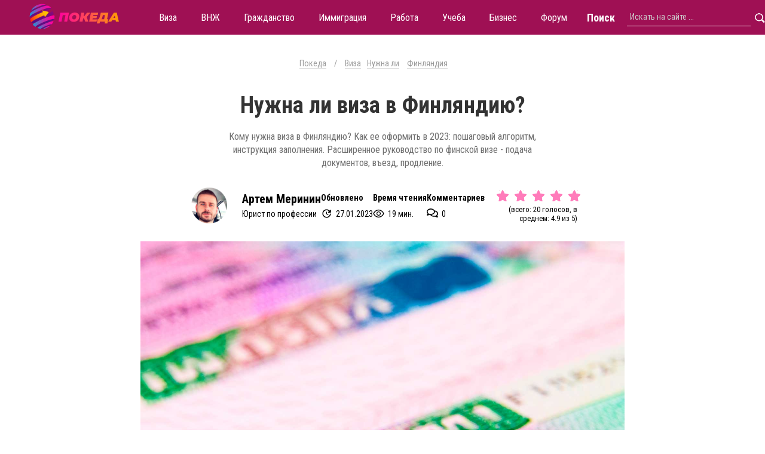

--- FILE ---
content_type: text/html; charset=UTF-8
request_url: https://pokeda.ru/nuzhna-li-viza-v-finlyandiyu.html
body_size: 37740
content:
<!DOCTYPE html><html lang="ru"><head><meta charset="utf-8" />

<meta name="viewport" content="width=device-width, initial-scale=1.0">
<link rel="stylesheet" href="https://pokeda.ru/wp-content/themes/pokeda/style.css?ver=167" type="text/css" media="screen" />
<link rel="apple-touch-icon" sizes="180x180" href="/apple-touch-icon.png">
<link rel="icon" type="image/png" sizes="32x32" href="/favicon-32x32.png?ver=1">
<link rel="icon" type="image/png" sizes="16x16" href="/favicon-16x16.png?ver=1">
<link rel="mask-icon" href="/safari-pinned-tab.svg" color="#5bbad5">
<meta name="msapplication-TileColor" content="#ffffff">
<meta name="theme-color" content="#FF01A3">
<script>		
width = window.innerWidth;
if ( width > 1199) {
	var link = document.createElement("link"),
	head = document.getElementsByTagName( "head" )[ 0 ];
	link.href = 'https://fonts.googleapis.com/css2?family=Roboto+Condensed:wght@300;400;700&display=swap';
	link.rel = 'stylesheet';
	head.appendChild( link );
}	
</script>

		<!-- All in One SEO 4.8.4.1 - aioseo.com -->
		<title>Нужна ли виза в Финляндию в 2023 для граждан стран СНГ</title>
	<meta name="description" content="Кому нужна виза в Финляндию? Как ее оформить в 2023: пошаговый алгоритм, инструкция заполнения. Расширенное руководство по финской визе - подача документов, въезд, продление." />
	<meta name="robots" content="max-image-preview:large" />
	<meta name="author" content="pokeda"/>
	<link rel="canonical" href="https://pokeda.ru/nuzhna-li-viza-v-finlyandiyu.html" />
	<meta name="generator" content="All in One SEO (AIOSEO) 4.8.4.1" />
		<!-- All in One SEO -->

<link rel='stylesheet' id='wpdiscuz-frontend-css-css'  href='https://pokeda.ru/wp-content/plugins/wpdiscuz/themes/default/style.css' type='text/css' media='all' />
<style id='wpdiscuz-frontend-css-inline-css' type='text/css'>
 #wpdcom .wpd-blog-administrator .wpd-comment-label{color:#ffffff;background-color:#00B38F;border:none}#wpdcom .wpd-blog-administrator .wpd-comment-author, #wpdcom .wpd-blog-administrator .wpd-comment-author a{color:#00B38F}#wpdcom.wpd-layout-1 .wpd-comment .wpd-blog-administrator .wpd-avatar img{border-color:#00B38F}#wpdcom.wpd-layout-2 .wpd-comment.wpd-reply .wpd-comment-wrap.wpd-blog-administrator{border-left:3px solid #00B38F}#wpdcom.wpd-layout-2 .wpd-comment .wpd-blog-administrator .wpd-avatar img{border-bottom-color:#00B38F}#wpdcom.wpd-layout-3 .wpd-blog-administrator .wpd-comment-subheader{border-top:1px dashed #00B38F}#wpdcom.wpd-layout-3 .wpd-reply .wpd-blog-administrator .wpd-comment-right{border-left:1px solid #00B38F}#wpdcom .wpd-blog-editor .wpd-comment-label{color:#ffffff;background-color:#00B38F;border:none}#wpdcom .wpd-blog-editor .wpd-comment-author, #wpdcom .wpd-blog-editor .wpd-comment-author a{color:#00B38F}#wpdcom.wpd-layout-1 .wpd-comment .wpd-blog-editor .wpd-avatar img{border-color:#00B38F}#wpdcom.wpd-layout-2 .wpd-comment.wpd-reply .wpd-comment-wrap.wpd-blog-editor{border-left:3px solid #00B38F}#wpdcom.wpd-layout-2 .wpd-comment .wpd-blog-editor .wpd-avatar img{border-bottom-color:#00B38F}#wpdcom.wpd-layout-3 .wpd-blog-editor .wpd-comment-subheader{border-top:1px dashed #00B38F}#wpdcom.wpd-layout-3 .wpd-reply .wpd-blog-editor .wpd-comment-right{border-left:1px solid #00B38F}#wpdcom .wpd-blog-author .wpd-comment-label{color:#ffffff;background-color:#00B38F;border:none}#wpdcom .wpd-blog-author .wpd-comment-author, #wpdcom .wpd-blog-author .wpd-comment-author a{color:#00B38F}#wpdcom.wpd-layout-1 .wpd-comment .wpd-blog-author .wpd-avatar img{border-color:#00B38F}#wpdcom.wpd-layout-2 .wpd-comment .wpd-blog-author .wpd-avatar img{border-bottom-color:#00B38F}#wpdcom.wpd-layout-3 .wpd-blog-author .wpd-comment-subheader{border-top:1px dashed #00B38F}#wpdcom.wpd-layout-3 .wpd-reply .wpd-blog-author .wpd-comment-right{border-left:1px solid #00B38F}#wpdcom .wpd-blog-contributor .wpd-comment-label{color:#ffffff;background-color:#00B38F;border:none}#wpdcom .wpd-blog-contributor .wpd-comment-author, #wpdcom .wpd-blog-contributor .wpd-comment-author a{color:#00B38F}#wpdcom.wpd-layout-1 .wpd-comment .wpd-blog-contributor .wpd-avatar img{border-color:#00B38F}#wpdcom.wpd-layout-2 .wpd-comment .wpd-blog-contributor .wpd-avatar img{border-bottom-color:#00B38F}#wpdcom.wpd-layout-3 .wpd-blog-contributor .wpd-comment-subheader{border-top:1px dashed #00B38F}#wpdcom.wpd-layout-3 .wpd-reply .wpd-blog-contributor .wpd-comment-right{border-left:1px solid #00B38F}#wpdcom .wpd-blog-subscriber .wpd-comment-label{color:#ffffff;background-color:#00B38F;border:none}#wpdcom .wpd-blog-subscriber .wpd-comment-author, #wpdcom .wpd-blog-subscriber .wpd-comment-author a{color:#00B38F}#wpdcom.wpd-layout-2 .wpd-comment .wpd-blog-subscriber .wpd-avatar img{border-bottom-color:#00B38F}#wpdcom.wpd-layout-3 .wpd-blog-subscriber .wpd-comment-subheader{border-top:1px dashed #00B38F}#wpdcom .wpd-blog-wpbooklist_basic_user .wpd-comment-label{color:#ffffff;background-color:#00B38F;border:none}#wpdcom .wpd-blog-wpbooklist_basic_user .wpd-comment-author, #wpdcom .wpd-blog-wpbooklist_basic_user .wpd-comment-author a{color:#00B38F}#wpdcom.wpd-layout-1 .wpd-comment .wpd-blog-wpbooklist_basic_user .wpd-avatar img{border-color:#00B38F}#wpdcom.wpd-layout-2 .wpd-comment .wpd-blog-wpbooklist_basic_user .wpd-avatar img{border-bottom-color:#00B38F}#wpdcom.wpd-layout-3 .wpd-blog-wpbooklist_basic_user .wpd-comment-subheader{border-top:1px dashed #00B38F}#wpdcom.wpd-layout-3 .wpd-reply .wpd-blog-wpbooklist_basic_user .wpd-comment-right{border-left:1px solid #00B38F}#wpdcom .wpd-blog-translator .wpd-comment-label{color:#ffffff;background-color:#00B38F;border:none}#wpdcom .wpd-blog-translator .wpd-comment-author, #wpdcom .wpd-blog-translator .wpd-comment-author a{color:#00B38F}#wpdcom.wpd-layout-1 .wpd-comment .wpd-blog-translator .wpd-avatar img{border-color:#00B38F}#wpdcom.wpd-layout-2 .wpd-comment .wpd-blog-translator .wpd-avatar img{border-bottom-color:#00B38F}#wpdcom.wpd-layout-3 .wpd-blog-translator .wpd-comment-subheader{border-top:1px dashed #00B38F}#wpdcom.wpd-layout-3 .wpd-reply .wpd-blog-translator .wpd-comment-right{border-left:1px solid #00B38F}#wpdcom .wpd-blog-post_author .wpd-comment-label{color:#ffffff;background-color:#00B38F;border:none}#wpdcom .wpd-blog-post_author .wpd-comment-author, #wpdcom .wpd-blog-post_author .wpd-comment-author a{color:#00B38F}#wpdcom .wpd-blog-post_author .wpd-avatar img{border-color:#00B38F}#wpdcom.wpd-layout-1 .wpd-comment .wpd-blog-post_author .wpd-avatar img{border-color:#00B38F}#wpdcom.wpd-layout-2 .wpd-comment.wpd-reply .wpd-comment-wrap.wpd-blog-post_author{border-left:3px solid #00B38F}#wpdcom.wpd-layout-2 .wpd-comment .wpd-blog-post_author .wpd-avatar img{border-bottom-color:#00B38F}#wpdcom.wpd-layout-3 .wpd-blog-post_author .wpd-comment-subheader{border-top:1px dashed #00B38F}#wpdcom.wpd-layout-3 .wpd-reply .wpd-blog-post_author .wpd-comment-right{border-left:1px solid #00B38F}#wpdcom .wpd-blog-guest .wpd-comment-label{color:#ffffff;background-color:#00B38F;border:none}#wpdcom .wpd-blog-guest .wpd-comment-author, #wpdcom .wpd-blog-guest .wpd-comment-author a{color:#00B38F}#wpdcom.wpd-layout-3 .wpd-blog-guest .wpd-comment-subheader{border-top:1px dashed #00B38F}#comments, #respond, .comments-area, #wpdcom{}#wpdcom .ql-editor > *{color:#777777}#wpdcom .ql-editor::before{}#wpdcom .ql-toolbar{border:1px solid #DDDDDD;border-top:none}#wpdcom .ql-container{border:1px solid #DDDDDD;border-bottom:none}#wpdcom .wpd-form-row .wpdiscuz-item input[type="text"], #wpdcom .wpd-form-row .wpdiscuz-item input[type="email"], #wpdcom .wpd-form-row .wpdiscuz-item input[type="url"], #wpdcom .wpd-form-row .wpdiscuz-item input[type="color"], #wpdcom .wpd-form-row .wpdiscuz-item input[type="date"], #wpdcom .wpd-form-row .wpdiscuz-item input[type="datetime"], #wpdcom .wpd-form-row .wpdiscuz-item input[type="datetime-local"], #wpdcom .wpd-form-row .wpdiscuz-item input[type="month"], #wpdcom .wpd-form-row .wpdiscuz-item input[type="number"], #wpdcom .wpd-form-row .wpdiscuz-item input[type="time"], #wpdcom textarea, #wpdcom select{border:1px solid #DDDDDD;color:#777777}#wpdcom .wpd-form-row .wpdiscuz-item textarea{border:1px solid #DDDDDD}#wpdcom input::placeholder, #wpdcom textarea::placeholder, #wpdcom input::-moz-placeholder, #wpdcom textarea::-webkit-input-placeholder{}#wpdcom .wpd-comment-text{color:#777777}#wpdcom .wpd-thread-head .wpd-thread-info{border-bottom:2px solid #9f1054}#wpdcom .wpd-thread-head .wpd-thread-info.wpd-reviews-tab svg{fill:#9f1054}#wpdcom .wpd-thread-head .wpdiscuz-user-settings{border-bottom:2px solid #9f1054}#wpdcom .wpd-thread-head .wpdiscuz-user-settings:hover{color:#9f1054}#wpdcom .wpd-comment .wpd-follow-link:hover{color:#9f1054}#wpdcom .wpd-comment-status .wpd-sticky{color:#9f1054}#wpdcom .wpd-thread-filter .wpdf-active{color:#9f1054;border-bottom-color:#9f1054}#wpdcom .wpd-comment-info-bar{border:1px dashed #b34077;background:#f6e8ee}#wpdcom .wpd-comment-info-bar .wpd-current-view i{color:#9f1054}#wpdcom .wpd-filter-view-all:hover{background:#9f1054}#wpdcom .wpdiscuz-item .wpdiscuz-rating > label{color:#DDDDDD}#wpdcom .wpdiscuz-item .wpdiscuz-rating:not(:checked) > label:hover, .wpdiscuz-rating:not(:checked) > label:hover ~ label{}#wpdcom .wpdiscuz-item .wpdiscuz-rating > input ~ label:hover, #wpdcom .wpdiscuz-item .wpdiscuz-rating > input:not(:checked) ~ label:hover ~ label, #wpdcom .wpdiscuz-item .wpdiscuz-rating > input:not(:checked) ~ label:hover ~ label{color:#FFED85}#wpdcom .wpdiscuz-item .wpdiscuz-rating > input:checked ~ label:hover, #wpdcom .wpdiscuz-item .wpdiscuz-rating > input:checked ~ label:hover, #wpdcom .wpdiscuz-item .wpdiscuz-rating > label:hover ~ input:checked ~ label, #wpdcom .wpdiscuz-item .wpdiscuz-rating > input:checked + label:hover ~ label, #wpdcom .wpdiscuz-item .wpdiscuz-rating > input:checked ~ label:hover ~ label, .wpd-custom-field .wcf-active-star, #wpdcom .wpdiscuz-item .wpdiscuz-rating > input:checked ~ label{color:#FFD700}#wpd-post-rating .wpd-rating-wrap .wpd-rating-stars svg .wpd-star{fill:#DDDDDD}#wpd-post-rating .wpd-rating-wrap .wpd-rating-stars svg .wpd-active{fill:#FFD700}#wpd-post-rating .wpd-rating-wrap .wpd-rate-starts svg .wpd-star{fill:#DDDDDD}#wpd-post-rating .wpd-rating-wrap .wpd-rate-starts:hover svg .wpd-star{fill:#FFED85}#wpd-post-rating.wpd-not-rated .wpd-rating-wrap .wpd-rate-starts svg:hover ~ svg .wpd-star{fill:#DDDDDD}.wpdiscuz-post-rating-wrap .wpd-rating .wpd-rating-wrap .wpd-rating-stars svg .wpd-star{fill:#DDDDDD}.wpdiscuz-post-rating-wrap .wpd-rating .wpd-rating-wrap .wpd-rating-stars svg .wpd-active{fill:#FFD700}#wpdcom .wpd-comment .wpd-follow-active{color:#ff7a00}#wpdcom .page-numbers{color:#555;border:#555 1px solid}#wpdcom span.current{background:#555}#wpdcom.wpd-layout-1 .wpd-new-loaded-comment > .wpd-comment-wrap > .wpd-comment-right{background:#FFFAD6}#wpdcom.wpd-layout-2 .wpd-new-loaded-comment.wpd-comment > .wpd-comment-wrap > .wpd-comment-right{background:#FFFAD6}#wpdcom.wpd-layout-2 .wpd-new-loaded-comment.wpd-comment.wpd-reply > .wpd-comment-wrap > .wpd-comment-right{background:transparent}#wpdcom.wpd-layout-2 .wpd-new-loaded-comment.wpd-comment.wpd-reply > .wpd-comment-wrap{background:#FFFAD6}#wpdcom.wpd-layout-3 .wpd-new-loaded-comment.wpd-comment > .wpd-comment-wrap > .wpd-comment-right{background:#FFFAD6}#wpdcom .wpd-follow:hover i, #wpdcom .wpd-unfollow:hover i, #wpdcom .wpd-comment .wpd-follow-active:hover i{color:#9f1054}#wpdcom .wpdiscuz-readmore{cursor:pointer;color:#9f1054}.wpd-custom-field .wcf-pasiv-star, #wpcomm .wpdiscuz-item .wpdiscuz-rating > label{color:#DDDDDD}.wpd-wrapper .wpd-list-item.wpd-active{border-top:3px solid #9f1054}#wpdcom.wpd-layout-2 .wpd-comment.wpd-reply.wpd-unapproved-comment .wpd-comment-wrap{border-left:3px solid #FFFAD6}#wpdcom.wpd-layout-3 .wpd-comment.wpd-reply.wpd-unapproved-comment .wpd-comment-right{border-left:1px solid #FFFAD6}#wpdcom .wpd-prim-button{background-color:#9f1054;color:#FFFFFF}#wpdcom .wpd_label__check i.wpdicon-on{color:#9f1054;border:1px solid #cf88aa}#wpd-bubble-wrapper #wpd-bubble-all-comments-count{color:#9f1054}#wpd-bubble-wrapper > div{background-color:#9f1054}#wpd-bubble-wrapper > #wpd-bubble #wpd-bubble-add-message{background-color:#9f1054}#wpd-bubble-wrapper > #wpd-bubble #wpd-bubble-add-message::before{border-left-color:#9f1054;border-right-color:#9f1054}#wpd-bubble-wrapper.wpd-right-corner > #wpd-bubble #wpd-bubble-add-message::before{border-left-color:#9f1054;border-right-color:#9f1054}.wpd-inline-icon-wrapper path.wpd-inline-icon-first{fill:#9f1054}.wpd-inline-icon-count{background-color:#9f1054}.wpd-inline-icon-count::before{border-right-color:#9f1054}.wpd-inline-form-wrapper::before{border-bottom-color:#9f1054}.wpd-inline-form-question{background-color:#9f1054}.wpd-inline-form{background-color:#9f1054}.wpd-last-inline-comments-wrapper{border-color:#9f1054}.wpd-last-inline-comments-wrapper::before{border-bottom-color:#9f1054}.wpd-last-inline-comments-wrapper .wpd-view-all-inline-comments{background:#9f1054}.wpd-last-inline-comments-wrapper .wpd-view-all-inline-comments:hover,.wpd-last-inline-comments-wrapper .wpd-view-all-inline-comments:active,.wpd-last-inline-comments-wrapper .wpd-view-all-inline-comments:focus{background-color:#9f1054}#wpdcom .ql-snow .ql-tooltip[data-mode="link"]::before{content:"Введите ссылку:"}#wpdcom .ql-snow .ql-tooltip.ql-editing a.ql-action::after{content:"Сохранить"}.comments-area{width:auto}
</style>
<link rel='stylesheet' id='wpdiscuz-fa-css'  href='https://pokeda.ru/wp-content/plugins/wpdiscuz/assets/third-party/font-awesome-5.13.0/css/fa.min.css' type='text/css' media='all' />
<link rel='stylesheet' id='wpdiscuz-combo-css-css'  href='https://pokeda.ru/wp-content/plugins/wpdiscuz/assets/css/wpdiscuz-combo.min.css' type='text/css' media='all' />
<script type='text/javascript' src='https://pokeda.ru/wp-includes/js/jquery/jquery.min.js' id='jquery-core-js'></script>
<script type='text/javascript' src='https://pokeda.ru/wp-includes/js/jquery/jquery-migrate.min.js' id='jquery-migrate-js'></script>
<meta property="og:site_name" content="Покеда" />
<meta property="og:type" content="article" />
<meta property="og:url" content="https://pokeda.ru/nuzhna-li-viza-v-finlyandiyu.html" />
<meta property="og:image" content="https://pokeda.ru/wp-content/uploads/nuzhna-li-viza-v-finlyandiyu-1500x1000.jpg" />	
	
<meta property="og:description" content="Кому нужна виза в Финляндию? Как ее оформить в 2023: пошаговый алгоритм, инструкция заполнения. Расширенное руководство по финской визе - подача документов, въезд, продление." />
<meta property="og:title" content="Нужна ли виза в Финляндию в 2023 для граждан стран СНГ" />
	
<style>
    .wpf-post-edit-wrap {
        display: none !importantt;
    }
</style>
</head>
<body><style>

	.header {
		z-index: 9999999;
	}
	ul.nav {
    height: 55px;
    display: flex;
    list-style-type: none;
    align-items: center;
    justify-content: flex-end;
}
.logo_nav {
	z-index: 999999999;
}
.menu_btn {
	z-index: 999999999;
}
	.header {
    width: 100%;
	max-width: unset;
    margin: 0 auto;
   background: #9F1054;
}
#menu_toggle:checked ~ ul.nav {
    justify-content: flex-start;
    z-index: 9999999;
}
	.logo_nav {
    display: flex;
    align-items: center;
    justify-content: center;
    left: 9%;
    top: 0;
    clip-path: polygon(90% 0%, 100% 50%, 90% 100%, 0% 100%, 0 0, 0% 0%);
    height: 58px;
    width: 220px;
    background: unset;
}
	.hamburger-menu {
    position: relative;
    max-width: 1500px;
	display: flex;
	align-items: center;
	justify-content: space-between;
}

	.ul .nav li a {
    padding: 19px 20px !important;
}

.search-form__text {
	background-color: transparent;
    color: #fff;
    border: none;
    border-bottom: 1px solid #fff;
}

.search-form__text::placeholder {
	color: #ccc;
}

.menu_search {
	max-width: 300px;
}

@media (max-width: 1200px) {
	ul.nav {
		display:none;
	}
	.screen-reader-text {
		display: none;
	}
	.menu_search {
		visibility: hidden;
	}
	.search-form__text {
		margin-left: 15px;
	}
	.logo_nav {
		position: absolute;
	}
}

</style>
<div class="header">
<div class="hamburger-menu">
<div class="mobile-header">
</div>
	<input id="menu_toggle" type="checkbox" />
  	<label class="menu_btn" for="menu_toggle">
		<span></span>
		<span></span>
		<span></span>
  	</label>
		<div class="logo_nav"><a href="/"><img decoding="async" src="/wp-content/themes/pokeda/img/new_home/pokeda_logo.svg" srcset="/wp-content/themes/pokeda/img/new_home/pokeda_logo.svg" alt="Покеда"></a></div>
	<ul class="nav">		
				<li><a href="/viza">Виза</a></li>
		<li><a href="/vnzh">ВНЖ</a></li>
		<li><a href="/grazhdanstvo">Гражданство</a></li>
		<li><a href="/immigratsiya">Иммиграция</a></li>
		<li><a href="/rabota">Работа</a></li>
		<li><a href="/learning">Учеба</a></li>
		<li><a href="/biznes">Бизнес</a></li>
		<li><a href="/community/">Форум</a></li>
</ul>
<div class="menu_search"><form role="search" method="get" id="searchform" class="searchform" action="https://pokeda.ru/">
	<div>
		<label class="screen-reader-text" for="s">Поиск</label>
		<input class="search-form__text" type="text" value="" name="s" id="s" placeholder="Искать на сайте ..." required />
		<input type="submit" id="searchsubmit" value=" " />
	</div>
</form></div>
</div>
</div>

<div class="content">
	<div class="content_wrapper">
		<div class="content_post content_single">
			<div class="post_tags single_tags">
				<div class="post_rubric">
					<a class="breadcrumbs" href="https://pokeda.ru/">Покеда</a>
					<span class="breadcrumbs" style="margin-right: 10px;">/</span>
					<a class="breadcrumbs" href="viza" >Виза</a><a class="breadcrumbs" href="https://pokeda.ru/nuzhna-li" >Нужна ли</a>					<a class="breadcrumbs" href="https://pokeda.ru/finlyandiya">Финляндия</a>				</div>
			</div>
			<div class="post_headling">
				<div class="singletitle">
					<h1>Нужна ли виза в Финляндию?</h1>
				</div>
			</div>
			<div class="content_single-desc">Кому нужна виза в Финляндию? Как ее оформить в 2023: пошаговый алгоритм, инструкция заполнения. Расширенное руководство по финской визе - подача документов, въезд, продление.</div>


						<div class="content_about-article">
									<div class="content_about_author">
						<img src="https://pokeda.ru/wp-content/themes/pokeda/img/artem_m.png" alt="Merinin">
						<div class="content_about_text">
							<div><a href="https://pokeda.ru/authors/artem-merinin">Артем Меринин</a></div>
							<div>Юрист по профессии</div>
						</div>
					</div>
								<div class="content_about_date">
					<div class="content_item">
						<div class="content_item-header">Обновлено</div>
						<div class="content_item-desc content_item-desc-1">27.01.2023</div>
					</div>
										<div class="content_item">
						<div class="content_item-header">Время чтения</div>
						<div class="content_item-desc content_item-desc-2">19 мин.</div>
					</div>
					<div class="content_item">
						<div class="content_item-header">Комментариев</div>
						<div class="content_item-desc content_item-desc-3">0</div>
					</div>
				</div>
				<div class="mrayt">					<div class="content_about_stars">
						<div><div class="vote-block" data-id="7110" data-total="20" data-rating="98"><ol class="ratingol show-current"><li class="rtfire">5</li><li class="rtfire">4</li><li class="rtfire">3</li><li class="rtfire">2</li><li class="rtfire">1</li><li class="current"><span style="width:98%;"></span></li></ol> <span class="rating-text">(всего: 20 голосов, в среднем: 4.9 из 5)</span></div></div>
					</div>
				</div>
			</div>

			<div class="content_single-thumbnail">
																			<img decoding="async" src="https://pokeda.ru/wp-content/uploads/nuzhna-li-viza-v-finlyandiyu.jpg" srcset="https://pokeda.ru/wp-content/uploads/nuzhna-li-viza-v-finlyandiyu-900x600.jpg 1199w, https://pokeda.ru/wp-content/uploads/nuzhna-li-viza-v-finlyandiyu-1500x1000.jpg 1500w" alt="Виза в Финляндию, которую надо оформлять иностранцам" />
							</div>
			<div class="content_single-entry">
				<div class="contents">
<ol>
<li><a href="#razdel1">Виды виз</a></li>
<li><a href="#razdel2">Основания</a></li>
<li><a href="#razdel3">Документы</a></li>
<li><a href="#razdel4">Подача</a></li>
<li><a href="#razdel5">Алгоритм</a></li>
<li><a href="#razdel6">Блок вопрос-ответ</a></li>
</ol>
</div>
<p>Планируя поездку в холодную, загадочную и невероятно притягательную Финляндию, каждый путешественник обязан получить официальное разрешение. Исключение составляют обладатели биометрических паспортов, имеющие право беспрепятственно посещать <a href="https://pokeda.ru/chto-takoe-shengenskaya-zona-i-kakie-strany-v-nee-voshli.html">государства Шенгенского соглашения</a>. Различные категории и виды виз могут быть оформлены в зависимости от цели визита и времени пребывания в стране.<span id="more-7110"></span><br />
<!--noindex--></p>
<div onclick="window.open('https://migratop.com/?utm_source=seo&#038;utm_medium=pokeda&#038;utm_campaign=top_banner', '_blank');return true;" style="cursor: pointer;position: relative;padding: 30px 0;background: url(https://pokeda.ru/wp-content/themes/pokeda/img/baner/pokeda-banner-2.jpg) 50% 50% no-repeat;background-size: cover;margin-bottom: 25px; ">
<div style="align-items: center;justify-content: space-between;max-width: 1200px;min-height: 100px;margin: 0 auto;display: block;padding: 30px 20px;text-align: center; ">
<div style="color: #fff;margin-bottom: 20px;">
<p style="margin: 0;font-size: 35px;font-weight: 700;color: #fff; ">Каталог проверенных компаний</p>
<p style="margin: 0;font-size: 23px;color: #fff;font-variant-caps: all-petite-caps; ">Иммиграция • Оформления ВНЖ • Получение гражданства</p>
</div>
<div style="background: #F6CE00;color: #000;font-size: 18px;display: inline;padding: 10px 25px;font-weight: 700;text-transform: uppercase;border-radius: 3px;min-width: 320px;letter-spacing: 1px;text-align: center;box-sizing: border-box;">Перейти</div>
</div>
</div>
<p><!--/noindex--></p>
<h2>Типы и виды виз в Финляндию</h2>
<ul>
<li>Однократная – открывается туристам, желающим навестить родственников или пройти в Финляндии курс лечения. Дает возможность для одного посещения страны сроком не более 90 суток.</li>
<li>Возвратная – одноразовое разрешение на выезд из Финляндии по неотложному делу и возвращение в страну. Однократная виза позволяет въехать в Финляндию только единожды, но если возникла срочная необходимость выехать и снова вернуться, то в полиции оформляется возвратная виза.</li>
<li>Многократная (или мультивиза) – бывает годовая и полугодовая, оформляется с целью неограниченного количества въездов в Финляндию. Максимальное время пребывания ограничивается тремя месяцами.</li>
<li>Транзитная – дается для пересечения Финляндии с целью дальнейшего посещения третьей страны, не входящей в Шенгенскую зону.</li>
</ul>
<h3>Категории виз в Финляндию</h3>
<ul>
<li>A – финская виза для короткого транзита, например, пересадки на самолет или паром.</li>
<li>B – транзитная виза с правом пребывания в стране до пяти суток.</li>
<li>C – краткосрочное разрешение на въезд с туристическими целями на период до 90 суток. Финское консульство подразделяет данную категорию на 4 типа (С1, С2, С3, С4), которые различаются длительностью и числом въездов.</li>
<li>D – разрешение на длительные сроки, один календарный год и более.</li>
</ul>
<style>
		.ver {
			max-width: 810px;
			width: 100%;
			background: #FFFFFF;
			box-shadow: 0px 8px 24px rgba(98, 100, 9, 0.15);
			border-radius: 10px;
   			margin: 25px 0px;
		}
		.ver_wrapper {
			padding: 40px 65px;
			width:100%;
			position: relative;
			display: flex;
			justify-content: flex-end;
			overflow: hidden;
		}
		.ver_title {
			max-width: 300px;
			font-weight: bold;
			font-size: 36px;
			line-height: 40px;
			text-align: right;
			color: #000000;
		}
		.ver_desc {
			max-width: 300px;
			font-weight: 300;
			font-size: 22px;
			line-height: 23px;
			text-align: right;
			color: #000000;
			margin-top: 7px;
		}
		.ver_btn {
			margin-top: 45px;
			max-width: 220px;
			width: 100%;
			background: #FFCE31;
			padding: 9px 0px 9px 20px;
			font-size: 20px;
			transition: .5s all;
			cursor: pointer;
			box-shadow: 0px 0px 0px rgba(98, 100, 9, 0.15);
			position: relative;
			outline: none;
    		border: none;
			text-align: left;
		}
		.ver_btn:after {
			content: "\203A \203A";
			right: 52px;
			top: 8px;
			font-size: 22px;
			position: absolute;
			transition: .5s all;
		}
		.ver_btn:hover {
			background: #FFCE31;
			transition: .5s all;
			box-shadow: 0px 8px 24px rgba(98, 100, 9, 0.15);
		}
		.ver_content {
			    display: flex;
				flex-direction: column;
				align-items: flex-end;
				z-index: 999;
		}
		.ver_map {
			background-image:url("[data-uri]"); 
			 background-repeat: no-repeat; 
			 background-position: 50% 50%;
			 background-size:535px 368px;
			 width:535px;
			 height:368px;
			 display:block;
			position: absolute;
			left: 2px;
			top: -51px;
		}
			.ver_content p {
				width: 100%;
				text-align: right;
			}
		.ver_star {
			background-image:url("[data-uri]"); 
			 background-repeat: no-repeat; 
			 background-position: 50% 50%;
			 background-size: 304px 299px;
			 width:304px;
			 height:299px;
			 display:block;
			position: absolute;
			 left: -23px;
    		bottom: -26px;
		}
		.ver_img {
			background-image:url("[data-uri]"); 
			 background-repeat: no-repeat; 
			 background-position: 50% 50%;
			 background-size: 284px 271px;
			 width:284px;
			 height:271px;
			 display:block;
			position: absolute;
			 left: 21%;
    			bottom: 3%;
		}
		@media (max-width: 800px) {
			.ver_img {
    			left: 3%;
			}
		}
		@media (max-width: 675px) {
			.ver_img {
    			left: 3%;
				display: none;
			}
		}
		@media (max-width: 530px) {
			.ver_star {
				opacity: 0.3;
			}
		}
		@media (max-width: 450px) {
			.ver_desc {
				font-size: 20px;
			}
			.ver_title {
				font-size: 32px;
			}
			.ver_wrapper {
    			padding: 40px 40px;
			}
		}</p>
</style>
<div class="ver">
<div class="ver_wrapper">
<div class="lozad ver_map" data-background-image="https://pokeda.ru/wp-content/themes/pokeda/img/map.png"></div>
<div class="lozad ver_star" data-background-image="https://pokeda.ru/wp-content/themes/pokeda/img/stars.svg"></div>
<div class="lozad ver_img" data-background-image="https://pokeda.ru/wp-content/themes/pokeda/img/passport.svg"></div>
<div class="ver_content">
<div class="ver_title">Хотите получить гражданство Европейской страны?</div>
<p> <!-- ЕС через 12 месяцев--></p>
<div class="ver_desc">Пройдите бесплатный тест и узнайте свои шансы</div>
<p>		<button class="ver_btn yan_btn" id="click_button_test2" onclick="ym(66965350,'reachGoal','click_button_test2'); window.open('https://pokeda.ru/stranica-test/?utm_source=pokeda&#038;utm_medium=seo&#038;utm_campaign=test1&#038;utm_content=https://pokeda.ru/nuzhna-li-viza-v-finlyandiyu.html');return true;">перейти к тесту</button></div>
</p></div>
</div>
<p><script>
let curURL = document.URL;
localStorage.setItem('curPage', curURL);	
</script></p>
<h2 id="razdel2">Основания для получения визы в Финляндию</h2>
<h3>Туризм</h3>
<p>Для путешествия в Финляндию необходимо приобрести готовый тур, либо спланировать поездку самостоятельно: забронировать билеты, гостиницу, трансфер. Копии этих документов потребуются для предоставления в консульский отдел.</p>
<h3>Лечение и оздоровление</h3>
<p>Для получения любого вида медицинских услуг в Финляндии необходимо получить подтверждение от клиники, профилактория или оздоровительного центра, также желательно направление врача.</p>
<h3>Работа</h3>
<p>Легальное <a href="https://pokeda.ru/rabota-i-biznes-v-finlyandii-dlya-rossiyan.html">трудоустройство в Финляндии</a> подразумевает приглашение на работу от потенциального работодателя и проект трудового контракта с указанием его продолжительности, заработной платы и других деталей.</p>
<h3>Учеба</h3>
<p>Финская студенческая виза доступна при наличии официального подтверждения о <a href="https://pokeda.ru/ucheba-i-obrazovanie-v-finlyandii.html">поступлении в вуз страны</a>. Дальнейшее продление визы студента допустимо и рассматривается в зависимости от сроков обучения.</p>
<h3>Посещение родственников и друзей</h3>
<p>Путешествие с целью визита к членам семьи или знакомым, проживающим в Финляндии, требует от принимающей стороны оформления приглашения, на основании которого будет открыта гостевая виза.</p>
<h3>Деловая поездка</h3>
<p>Для путешествия в Финляндию на конференции, семинары, симпозиумы или деловые переговоры открывается бизнес виза. Необходимо предоставить письмо от приглашающей компании или подтвержденное участие в мероприятии. Экипажам самолетов и судов, водителям дальних направлений, сотрудникам прессы также открывается данный тип разрешения на въезд.</p>
<h3>Инвестиции</h3>
<p>Чтобы сделать вложение в экономику Финляндии, открыть собственное предприятие, необходима т.н. «виза инвестора». Она дает возможность неограниченного въезда в страну. При условии успешной работы своей компании, приносящей постоянный доход, инвестор может претендовать на <a href="https://pokeda.ru/vng-v-finlyandii-kak-poluchit.html">временный вид на жительство в Финляндии</a>. Так называемая золотая виза или категория Tier 1 доступна для последующей подачи на постоянное место жительства.</p>
<h3>Культурные, спортивные мероприятия</h3>
<p>Чтобы принять участие в спортивных соревнованиях или сборах, посетить выставку, фестиваль и другие культурные события, рекомендуется предоставить в консульство подтверждение оплаченного участия либо вызов приглашающей стороны.</p>
<h3>Воссоединение семьи</h3>
<p>Для переезда к близким родственникам первой линии используется семейная виза. Требуется документальное подтверждение родства, а также статуса членов семьи – <a href="https://pokeda.ru/pmzh-i-grazhdanstva-v-finlyandii.html">гражданство Финляндии</a> или <a href="https://pokeda.ru/kak-poluchit-pmg-v-finlyandii.html">постоянный вид на жительство</a>. Так виза жены, мужа, родных сестер и братьев, родителей, детей оформляется в категории воссоединение семьи, сюда же относятся визиты будущих супругов &#8212; жениха и невесты.</p>
<p><img class="fullin lozad" src="https://pokeda.ru/wp-content/uploads/family-in-finland.jpg" srcset="[data-uri]" alt="Воссоединение семьи, как способ получить визу в Финляндию" data-srcset="https://pokeda.ru/wp-content/uploads/family-in-finland-900x600.jpg" /></p>
<h2 id="razdel3">Документы для получения финской визы</h2>
<p>Для получения любого типа визы в Финляндию готовится следующий список документов:</p>
<h3>Заграничный паспорт</h3>
<p>Оригинал загранпаспорта в чистом и аккуратном виде сроком действия не менее трех месяцев с момента возвращения. Обязательно наличие двух чистых разворотов.</p>
<h3>Копия гражданского паспорта</h3>
<p>Копия страниц паспорта, на которых имеются записи, штампы и другие пометки.</p>
<h3>Фотография</h3>
<p>Качественное фото аппликанта не старше шести месяцев, размер 35*40 мм. На светлом фоне 70-80% должно занимать изображение лица, строго анфас.</p>
<h3>Страховой полис</h3>
<p>Стандартная медицинская страховка от несчастных случаев и COVID-19 без франшизы, заполненная печатным способом, сроком действия со дня подачи документов до возвращения из поездки.</p>
<h3>Справка с места трудоустройства</h3>
<p>Подробная справка с работы с указанием должности и зарплаты, на фирменном бланке организации.</p>
<h3>Документы о материальном обеспечении</h3>
<p>Выписка из банка о движении средств за последние полгода, справка о наличии депозитного счета, копии владения недвижимостью в стране проживания. Если указанной суммы не достаточно, предоставляется спонсорское письмо от родственника первой линии о полном финансировании поездки.</p>
<h3>Авиабилеты</h3>
<p>Распечатка электронных билетов в оба конца.</p>
<h3>Ваучер на размещение</h3>
<p>Бронирование отеля либо копия туристического ваучера при покупке тура.</p>
<h3>Анкета</h3>
<p>Визовая анкета доступна для заполнения на сайте консульства в электронном виде. Затем она распечатывается, подписывается и подается в комплекте с остальными документами.</p>
<ol>
<li>Фамилия.</li>
<li>Девичья фамилия женщины либо предыдущие фамилии в случае смены.</li>
<li>Имя и отчество.</li>
<li>Дата рождения в формате день-месяц-год.</li>
<li>Место рождения – указывается город или другой населенный пункт.</li>
<li>Страна рождения.</li>
<li>Гражданство.</li>
<li>Пол – ставится соответствующая пометка.</li>
<li>Гражданское состояние – отмечается соответствующее семейное положение.</li>
<li>Для несовершеннолетних – фамилия, имя, отчество, адрес, гражданство родителей либо опекуна.</li>
<li>Номер гражданского паспорта – графа не обязательна к заполнению.</li>
<li>Тип проездного документа – отметить соответствующий типа паспорта.</li>
</ol>
<p>13-16.  Детали проездного документа – заполнять так, как указано в самом документе.</p>
<ol start="17">
<li>Контактная информация Заявителя &#8212; домашний адрес, емэйл, номер телефона.</li>
<li>Проживает ли Заявитель вне территории страны своего нынешнего гражданства – отметить соответственно «Да» или «Нет», если ответ «Да», указать детали вида на жительство (номер, срок действия).</li>
<li>Род занятий в настоящее время – указать профессию, должность.</li>
<li>Название и координаты организации-работодателя для работающих, для учащихся – название и координаты учебного заведения.</li>
<li>Цель или цели поездки – отметить соответственно из предложенного списка.</li>
<li>Государство назначения на Шенгенской территории – страна конечной цели путешествия.</li>
<li>Государство первого въезда на Шенгенской территории – страна первой остановки/пересадки в зоне Шенген.</li>
<li>Запрашиваемое количество въездов – отметить «Один», «Два» или «Многократные».</li>
<li>Продолжительность пребывания в Финляндии.</li>
<li>Наличие действующих Шенгенских виз – если есть, то сроки их действия.</li>
<li>Снимались ли ранее отпечатки пальцев – если да, то желательно указать дату.</li>
<li>Разрешение на въезд в страну конечного назначения – графа не обязательна к заполнению.</li>
</ol>
<p>29-30. Даты въезда и выезда с Шенгенской территории.</p>
<p>31-32. Данные приглашающей стороны – частого лица либо организации.</p>
<ol start="33">
<li>Кто оплачивает расходы на поездку и пребывание в Финляндии – необходимо указать свой вариант.</li>
</ol>
<p>34-35. Данные члена семьи гражданина ЕС, ЕЭП или Швейцарии – заполняется в случае наличия.</p>
<p>36-37. Дата и место подписания, личная подпись.</p>
<style>
	.twoCiti {
		max-width: 810px;
		width: 100%;
		background: #FFFFFF;
		box-shadow: 0px 8px 24px rgb(98 100 9 / 15%);
		border-radius: 10px;
		margin: 25px 0px;
		background-color: #FBFBFB;
		position: relative;
	}
	.twoCiti_wrapper {
		overflow: hidden;
		width: 100%;
		padding: 37px 75px 0px;
		border-radius: 10px;
		display: flex;
		position: relative;
		align-items: center;
		flex-direction: column;
	}
	.twoCiti_title {
		font-weight: bold;
		font-size: 36px;
		line-height: 42px;
		text-align: center;
		color: #000000;
		max-width: 545px;
		z-index: 2;
	}
	.twoCiti_img {
		background-image: url("[data-uri]");
		background-position: 50% 50%;
		background-size: 100%;
		background-repeat: no-repeat;
	}
	.twoCiti_img_left {
		width: 225px;
		height: 350px;
		position: absolute;
		left: 0px;
		top: 0px;
		z-index: 0;
	}
	.twoCiti_img_right {
		width: 241px;
		height: 288px;
		position: absolute;
		right: 0px;
		bottom: 0px;
		z-index: 0;
	}
	.twoCiti_pass {
		width: 94px;
		height: 125px;
		z-index: 1;
	}
	.twoCiti_star {
		width: 134px;
		height: 23px;
	}
	.twoCiti_offer {
		font-weight: 300;
		font-size: 24px;
		line-height: 120%;
		text-align: center;
		margin: 20px 0px 0px;
		max-width: 330px;
	}
	.twoCiti_btn {
		max-width: 145px;
		width: 100%;
		height: 40px;
		background-color: #F3BD19;
		box-shadow: 0px 8px 24px rgba(98, 100, 9, 0.15);
		color: #fff;
		font-weight: bold;
		font-size: 20px;
		line-height: 23px;
		margin-top: 25px;
		padding: 9px 22px;
		border: none;
		cursor: pointer;
	}
	.twoCiti_block {
		display: flex;
		align-items: center;
		flex-direction: column;
	}
	.twoCiti_wrap {
		display: flex;
		justify-content: space-between;
		margin-top: 25px;
		width: 100%;
		z-index: 2;
	}
	.twoCiti_wrap > p {
		display: none;
	} 
	@media (max-width: 768px) {
		.twoCiti_pass {
			display: none;
		}
		.twoCiti_wrap {
			justify-content: center;
		}
	}
	@media (max-width: 567px) {
		.twoCiti_title {
			font-size: 28px;
    		line-height: 28px;
		}
		.twoCiti_wrapper {
			padding: 37px 10px 0px;
		}
		.twoCiti_offer {
			font-size: 20px;
		}
	}
</style>
<div class="twoCiti">
<div class="twoCiti_wrapper">
<div class="lozad twoCiti_img twoCiti_img_left" data-background-image="https://pokeda.ru/wp-content/themes/pokeda/img/baner/eu.svg"></div>
<div class="lozad twoCiti_img twoCiti_img_right" data-background-image="https://pokeda.ru/wp-content/themes/pokeda/img/baner/sng.svg"></div>
<div class="twoCiti_title">Хотите получить гарантированное второе гражданство?</div>
<div class="twoCiti_wrap">
<div class="lozad twoCiti_img twoCiti_pass" data-background-image="https://pokeda.ru/wp-content/themes/pokeda/img/baner/pas_red.svg"></div>
<div class="twoCiti_block">
<div class="lozad twoCiti_star" data-background-image="https://pokeda.ru/wp-content/themes/pokeda/img/baner/stars.svg"></div>
<div class="twoCiti_offer">Посмотрите рейтинг надёжных миграционных компаний!</div>
<p>				<button id="buttonrayt" onclick="ym(66965350,'reachGoal','click_button_rayt'); window.open('https://migratop.com/top10/?utm_source=pokeda&#038;utm_medium=seo&#038;utm_campaign=rayt&#038;utm_content=https://pokeda.ru/nuzhna-li-viza-v-finlyandiyu.html');return true;" class="twoCiti_btn">посмотреть</button></p></div>
<div class="lozad twoCiti_img twoCiti_pass" data-background-image="https://pokeda.ru/wp-content/themes/pokeda/img/baner/pas_blue.svg"></div>
</p></div>
</p></div>
</div>
<h3>Документы для выезда на работу</h3>
<ul>
<li>Официальное приглашение от работодателя на фирменном бланке предприятия.</li>
<li>Описание вакансии и характера работы.</li>
<li>Копия рабочего контракта.</li>
</ul>
<p>Если вакансия связана с физическом трудом или опасным производством, может потребоваться комплект медицинских документов:</p>
<ul>
<li>Флюорография, исключающая диагноз туберкулез.</li>
<li>ЭКГ с расшифровкой.</li>
<li>Негативные результаты анализов на ВИЧ, сифилис, гепатиты.</li>
<li>Справки от нарколога и психиатра.</li>
<li>Общее заключение врача о состоянии здоровья.</li>
</ul>
<h3>Документы для выезда на учебу</h3>
<ul>
<li>Официальное подтверждение о поступлении на фирменном бланке учебного заведения.</li>
<li>Финский языковой сертификат YKI либо тест английский TOEFL или IELTS.</li>
<li>Наличие достаточных средств на банковском счету (в 2021 году сумма составляет эквивалент 662 долларов США в месяц).</li>
<li>Учебная виза оформляется как долгосрочная с правом работы не более 25 часов в неделю.</li>
</ul>
<h3>Документы для несовершеннолетних</h3>
<ul>
<li>Копия свидетельства о рождении ребенка.</li>
<li>Нотариально заверенное разрешение одного или обоих родителей, если ребенок путешествует только с матерью/отцом либо в сопровождении третьего лица.</li>
<li>Качественное фото.</li>
</ul>
<h2 id="razdel4">Куда подавать документы?</h2>
<p>Непосредственно в посольство имеют право подавать заявления обладатели дипломатических и служебных паспортов, а также близкие родственники граждан Финляндии и других стран ЕС. Подача на визу осуществляется по записи, заявку следует отправлять по электронной почте.</p>
<p>Остальные категории аппликантов имеют возможность обратиться в визовый центр, в котором запись на получение наклейки ведется по емэйлу или горячим телефонным линиям.</p>
<p>Стандартный срок рассмотрения финской визы – десять календарных дней.</p>
<p><noindex></p>
<div class="message" style="background: linear-gradient( 135deg, #E3E8EE 0%, #F5F8FA 96%);">
<div class="lozad message__image" data-background-image="https://pokeda.ru/wp-content/themes/pokeda/img/message.svg"></div>
<div class="message__text" style="color: #111; font-size:18px;line-height: 34px; padding:15px 10px;">Переехать в другую страну возможно! Сейчас легко получить вид на жительство, ПМЖ и даже гражданство другого государства. С миграционными юристами можно обсудить ваши цели и подобрать оптимальный вариант иммиграции исходя из ваших возможностей.  Существует <button id="click_button_rayt_citat" class="yan_btn" style="display: contents; color: blue; cursor: pointer;" onclick="ym(66965350,'reachGoal','click_button_rayt_citat'); window.open('https://migratop.com/top5es/?utm_source=pokeda&amp;utm_medium=seo&amp;utm_campaign=rayt&amp;utm_content');return true;">рейтинг миграционных компаний</button>, которые занимаются оформлением ВНЖ, ПМЖ и другими вопросами. Консультация у них бесплатная!</div>
</div>
<p></noindex></p>
<h2 id="razdel5">Алгоритм получения визы в Финляндию</h2>
<h3>Планирование поездки</h3>
<p>Прежде чем начать процесс подачи на визу, необходимо спланировать поездку, определяя ее цели и сроки. Поскольку в визовом комплекте бумаг участвуют электронные билеты, бронь отеля, приглашения от принимающей стороны и т.п., их сбором стоит заранее.</p>
<h3>Запись на подачу</h3>
<p>Процедура записи на визу в Финляндию для россиян и граждан СНГ осуществляется по электронной почте. Визовые центры инструктируют заявителей подавать документы заранее: не позже двух с половиной недель до поездки, но и не ранее трех месяцев.</p>
<h3>Подготовка пакета документов</h3>
<p>Услуги визового центра включают помощь в подготовке бумаг, однако основную работу аппликант обязан проделать самостоятельно. Получение необходимых справок, сбор копий, заполнение анкеты – процесс ответственный и скрупулезный. По его окончанию сотрудники визового центра осуществляют финальную проверку.</p>
<h3>Сбор биометрических данных</h3>
<div class="message" style="background-color:#fff">
				<div class="lozad message__image" data-background-image="https://pokeda.ru/wp-content/themes/pokeda/img/confirm.svg"></div>
				<div class="message__text" style="color:#FF2189">Наряду с подачей документов соискатель обязан пройти дактилоскопию всех десяти пальцев на специальном сканирующем устройстве.</div>
			</div>
<h3>Отслеживание статуса и получение паспорта</h3>
<p>После того, как заявление подано, соискателю выдается квитанция с уникальным регистрационным номером, с помощью которого можно отслеживать статус своей визы на каждом этапе. По завершению процедуры заявитель получает уведомление.</p>
<h3>Получение паспорта</h3>
<p>Выдача оригинала паспорта с визовой наклейкой осуществляется лично в руки либо с помощью курьерской доставки по указанному адресу.</p>
<h3>Пересечение границы</h3>
<p>Наличие визовой наклейки в загранпаспорте некоторые авиакомпании просматривают при посадке на рейс. Затем <a href="https://pokeda.ru/viza-v-finlyandiyu-dlya-rossiyan.html">виза в Финляндию</a> проверяется офицером иммиграционной службы по прилету. Путешественнику могут быть заданы дополнительные вопросы о целях его визита в страну, пограничник вправе потребовать бронь отеля, приглашение работодателя или родственников, финансовое обеспечение поездки и т.д.</p>
<style>
	.forum {
		padding: 35px 45px;
		background: #fcf9fe;
		box-shadow: 0px 8px 24px rgba(98, 100, 9, 0.15);
		border-radius: 10px;
		width: 810px;
		display: flex;
		flex-direction: column;
		margin-bottom: 20px;
		max-width: 100%;
		position: relative;
	}
	.forum p {
		margin: 0px;
		padding: 0px;
	}
	.forum__header > *:last-child {
		font-weight: bold;
		font-size: 24px;
		line-height: 28px;
		color: #5B0D86;
		display: inline-block;
		width: 616px;
	}
	.forum__icon {
		width: 62px;
		height: 62px;
		background-image: url("[data-uri]");
		background-size: 62px;
		background-repeat: no-repeat;
		margin-right: 24px;
    	display: inline-block;
	}
	.forum__image {
		width: 25px;
		height: 25px;
		background-image: url("[data-uri]");
		background-size: 25px;
		background-repeat: no-repeat;
		margin-right: 10px;
    	display: inline-block;
	}
	.forum__header {
		display: flex;
		align-items: center;
		margin-bottom: 25px;
	}
	.forum__title {
		font-weight: bold;
		font-size: 22px;
		line-height: 26px;
		color: #000000;
		transition: .5s color;
		background: none;
    	border: none;
		cursor: pointer;
	}
	.forum__block {
		display: inline-flex;
		margin-top: 10px;
		align-items: center;
	}
	.forum__block_mr30 {
		margin-right: 30px;
	}
	.forum__text {
		font-weight: 300;
		font-size: 18px;
		line-height: 21px;
		color: #000000;
		transition: .3s color;
		background: none;
    	border: none;
		cursor: pointer;
	}
	.forum__news {
		display: block;
		margin-top: 15px;
	}
	.forum__news1 {
		border-bottom: 1px solid rgba(91, 13, 134, 0.18);
		padding-bottom: 15px;
	}
	.forum__title:hover, .forum__text:hover {
		color: #FFB604;
		transition: .3s color;
	}
	.forum__pokeda {
		width: 120px;
		height: 32px;
		background-image: url("[data-uri]");
		background-size: 100%;
		background-repeat: no-repeat;
		position: absolute;
		right: 45px;
		bottom: 25px;
	}
	@media (max-width: 850px) {
		.forum__icon {
			display: none;
		}
	}
	@media (max-width: 567px) {
		.forum__title {
    		font-size: 18px;
		}
		.forum__header > *:last-child {
    		font-size: 22px;
		}
		.forum__text {
			font-size: 16px;
		}
	}
	@media (max-width: 440px) {
		.forum__pokeda {
			width: 90px;
			height: 32px;
			background-image: url([data-uri]);
			background-size: 100%;
			background-repeat: no-repeat;
			position: absolute;
			right: 50%;
			transform: translateX(50%);
			bottom: -1px;
		}
	}
</style>
<div class="forum">
<div class="forum__wrapper">
<div class="forum__header">
<div class="lozad forum__icon" data-background-image="https://pokeda.ru/wp-content/themes/pokeda/img/forum.svg"></div>
<div>На нашем форуме сейчас активно обсуждают иммиграцию. Присоединяйтесь!</div>
</div>
<div class="forum__news forum__news1"><button id="click_forum_title1" class="yan_btn forum__title" onclick="ym(66965350,'reachGoal','click_forum_title1'); window.open('https://pokeda.ru/community/ssha/kak-pereehat-v-ssha-sposoby-legalnoj-migratsii-za-okean/?utm_source=pokeda&#038;utm_medium=seo&#038;utm_campaign=kon_trust&#038;utm_content=https://pokeda.ru/nuzhna-li-viza-v-finlyandiyu.html');return true;">Как переехать в США? Способы легальной миграции за океан</button></p>
<div class="forum__block forum__block_mr30">
<div class="lozad forum__image" data-background-image="https://pokeda.ru/wp-content/themes/pokeda/img/comment.svg"></div>
<div class="forum__text">39</div>
</p></div>
<div class="forum__block">
<div class="lozad forum__image" data-background-image="https://pokeda.ru/wp-content/themes/pokeda/img/answer.svg"></div>
<p><button class="yan_btn forum__text forum_link1" id="click_forum_title1" onclick="ym(66965350,'reachGoal','click_forum_title1'); window.open('https://pokeda.ru/community/ssha/kak-pereehat-v-ssha-sposoby-legalnoj-migratsii-za-okean/?utm_source=pokeda&#038;utm_medium=seo&#038;utm_campaign=kon_trust&#038;utm_content=https://pokeda.ru/nuzhna-li-viza-v-finlyandiyu.html');return true;">Ответить</button></div>
</p></div>
<div class="forum__news forum__news2"><button class="yan_btn forum__title" id="click_forum_title2" onclick="ym(66965350,'reachGoal','click_forum_title2'); window.open('https://pokeda.ru/community/kanada/kak-legalno-trudoustroitsya-v-kanade-i-ostatsya-zhit-v-strane/?utm_source=pokeda&#038;utm_medium=seo&#038;utm_campaign=kon_trust&#038;utm_content=https://pokeda.ru/nuzhna-li-viza-v-finlyandiyu.html');return true;">Как легально трудоустроиться в Канаде и остаться жить в стране</button></p>
<div class="forum__block forum__block_mr30">
<div class="lozad forum__image" data-background-image="https://pokeda.ru/wp-content/themes/pokeda/img/comment.svg"></div>
<div class="forum__text">58</div>
</div>
<div class="forum__block">
<div class="lozad forum__image" data-background-image="https://pokeda.ru/wp-content/themes/pokeda/img/answer.svg"></div>
<p><button class="yan_btn forum__text forum_link2"  id="click_forum_title2" onclick="ym(66965350,'reachGoal','click_forum_title2'); window.open('https://pokeda.ru/community/kanada/kak-legalno-trudoustroitsya-v-kanade-i-ostatsya-zhit-v-strane/?utm_source=pokeda&#038;utm_medium=seo&#038;utm_campaign=kon_trust&#038;utm_content=https://pokeda.ru/nuzhna-li-viza-v-finlyandiyu.html');return true;">Ответить</button></div>
</p></div>
</div>
<div class="lozad forum__pokeda" data-background-image="https://pokeda.ru/wp-content/themes/pokeda/img/pokeda_forum.svg"></div>
</div>
<h2 id="razdel6">Блок вопрос-ответ</h2>
<p><em><strong>Можно ли сейчас получить визу в Финляндию?</strong></em></p>
<p>В настоящий период туристическая финская виза недоступна ввиду карантинных мер по COVID-19. Въезжать в страну на данный момент можно с дипломатическими и гуманитарными целями, для лечения, учебы и воссоединения семьи. Обновленная информация об изменениях в 2021 году публикуется на официальном сайте консульства.</p>
<p><em><strong>Можно ли въехать в Финляндию с польской рабочей визой?</strong></em></p>
<p>Да, польская рабочая виза дает право на посещение Финляндии, но лишь с целью туризма или транзита.</p>
<p><em><strong>Подойдет ли шенгенская виза в Финляндию?</strong></em></p>
<p>Поскольку Финляндия в 2001 году вошла в Шенгенский Союз, для ее посещения подходит шенгенская виза, выданная любой из стран Союза.</p>
<p><em><strong>Как попасть в Финляндию без визы?</strong></em></p>
<p>Безвизовый въезд в страну доступен обладателям биометрических заграничных паспортов. Также визовые послабления действуют на пассажиров парома Санкт-Петербург – Хельсинки при условии, что они не покидают судно на территории Финляндии.</p>
<p><em><strong>Сколько времени делается виза в Финляндию?</strong></em></p>
<p>Консульские отделы (Москва, Санкт-Петербург, Петрозаводск) рассматривают заявления на протяжении десяти календарных дней, после чего соискатель может получить свой паспорт с готовой визой.</p>
<p><em><strong>Как узнать готовность визы в Финляндию?</strong></em></p>
<div class="message" style="background-color:#fff">
				<div class="lozad message__image" data-background-image="https://pokeda.ru/wp-content/themes/pokeda/img/error.svg"></div>
				<div class="message__text" style="color:#A030D3">Отслеживать статус и готовность визы можно в режиме онлайн с помощью регистрационного номера, который присваивается пакету документов при его подаче.</div>
			</div>
<p><em><strong>Можно ли продлить визу в Финляндию?</strong></em></p>
<p>Продление финской визы возможно в случае непредвиденных обстоятельств, препятствующих планируемому выезду. Пример: серьезная болезнь, стихийное бедствие, забастовка работников транспорта, нелетная погода и тому подобные факторы.</p>
<p><em><strong>Как продлить визу в Финляндии?</strong></em></p>
<p>Чтоб официально оформить продление визы в Финляндии, необходимо обратиться в иммиграционный отдел полиции и представить доказательства уважительных причин задержки с выездом.</p>
<p><em><strong>Стоимость консульского сбора на визу в Финляндию</strong></em></p>
<p>35 евро. Полная цена финской визы включает также сервисный сбор визового центра в размере 25 евро.</p>
<p><em><strong>Статистика отказов в визе в Финляндию</strong></em></p>
<p>Процент отказов во въезде в Финляндию невелик и составляет лишь один случай из ста. Чаще всего отказ получают заявители, допустившие ошибки при заполнении анкеты либо упустившие один из необходимых документов.</p>
<p><em><strong>Отказ в финской визе: что делать?</strong></em></p>
<p>В случае отказа по причине неверно составленного пакета документов, необходимо исправить ошибки и внимательно соблюсти все требования консульского отдела. При возникновении сложностей рекомендуется получить дополнительную консультацию сотрудника визового центра.<br />
<iframe class="youtube lozad" frameborder="0" allowfullscreen="allowfullscreen" data-src="https://www.youtube.com/embed/zB2X4IK9WjM?rel=0"></iframe></p>
				<div class="hidden_date">Fri, 15 Oct 2021 08:26:27 +0300</div>
			</div>
			

										<div class="content_author">
					<div class="content_author_img lozad" data-background-image="https://pokeda.ru/wp-content/themes/pokeda/img/artem_m.png"></div>
					<div class="content_author_text">
						<div>
							<p style="font-size: 14px;">Автор статьи:</p>
							<h2><a href="https://pokeda.ru/authors/artem-merinin">Артем Меринин</a></h2>
							<p><a href="mailto:artemmerinin@gmail.com" style="color:#000;">artemmerinin@gmail.com</a></p>
							<p>юрист по профессии,
автор и редактор портала Pokeda.ru.</p>
							<button style="display: contents; color: blue; cursor: pointer;" onclick="window.open('https://www.facebook.com/profile.php?id=100069276374388');return true;"><img class="size-full wp-image-6430 alignright lozad" data-src="https://pokeda.ru/wp-content/uploads/fk.png" alt="fb" width="20" height="20" style="margin-top:5px;" /></button>
						</div>
					</div>
				</div>




			
			<div class="content_single-social">
				<div class="social_title">Понравилась статья? Поделить с друзьями:</div>
				<div class="social_wrapper">
					<button class="lozad" data-background-image="https://pokeda.ru/wp-content/themes/pokeda/img/vk.svg" onclick="window.location='https://www.facebook.com/sharer.php?u=https://pokeda.ru/nuzhna-li-viza-v-finlyandiyu.html';"></button>
					<button class="lozad" data-background-image="https://pokeda.ru/wp-content/themes/pokeda/img/facebook.svg" onclick="window.location='https://vk.com/share.php?url=https://pokeda.ru/nuzhna-li-viza-v-finlyandiyu.html';"></button>
					<button class="lozad" data-background-image="https://pokeda.ru/wp-content/themes/pokeda/img/odn.svg" onclick="window.location='https://telegram.me/share/url?url=https://pokeda.ru/nuzhna-li-viza-v-finlyandiyu.html';"></button>
					<button class="lozad" data-background-image="https://pokeda.ru/wp-content/themes/pokeda/img/tw.svg" onclick="window.location='https://twitter.com/share?url=https://pokeda.ru/nuzhna-li-viza-v-finlyandiyu.html&text=Нужна ли виза в Финляндию?';"></button>
					<button class="lozad" data-background-image="https://pokeda.ru/wp-content/themes/pokeda/img/tg.svg" onclick="window.location='https://www.linkedin.com/shareArticle?mini=true&url=https://pokeda.ru/nuzhna-li-viza-v-finlyandiyu.html';"></button>
				</div>
			</div>

			<div class="dop_info">
				<ul>
					<div class="dop_info_header add_post-title" style="margin-bottom: 36px;">Дополнительная информация:</div>
																							<li><a href="https://pokeda.ru/bezviz-dlya-ukrainy.html">Безвизовый режим для Украины в 2025</a></li>
													<li><a href="https://pokeda.ru/nuzhna-li-viza-v-velikobritaniyu.html">Нужна ли виза в Великобританию?</a></li>
													<li><a href="https://pokeda.ru/nuzhna-li-viza-v-yuzhnuyu-koreyu.html">Нужна ли виза в Южную Корею?</a></li>
													<li><a href="https://pokeda.ru/nuzhna-li-viza-v-polshu.html">Нужна ли виза в Польшу?</a></li>
													<li><a href="https://pokeda.ru/nuzhna-li-viza-v-meksiku.html">Нужна ли виза в Мексику?</a></li>
													<li><a href="https://pokeda.ru/nuzhna-li-viza-v-germaniyu.html">Нужна ли виза в Германию?</a></li>
													<li><a href="https://pokeda.ru/nuzhna-li-viza-v-izrail.html">Нужна ли виза в Израиль?</a></li>
																					</ul>
			</div>
						<br>
			<div class="comments">    <div class="wpdiscuz_top_clearing"></div>
    <div id='comments' class='comments-area'><div id='respond' style='width: 0;height: 0;clear: both;margin: 0;padding: 0;'></div>    <div id="wpdcom" class="wpdiscuz_unauth wpd-default wpd-layout-1 wpd-comments-open">
                    <div class="wc_social_plugin_wrapper">
                            </div>
            <div class="wpd-form-wrap">
                <div class="wpd-form-head">
                                            <div class="wpd-sbs-toggle">
                            <i class="far fa-envelope"></i> <span
                                class="wpd-sbs-title">Подписаться</span>
                            <i class="fas fa-caret-down"></i>
                        </div>
                                            <div class="wpd-auth">
                                                <div class="wpd-login">
                            <a href="https://pokeda.ru/wp-login.php?redirect_to=https%3A%2F%2Fpokeda.ru%2Fnuzhna-li-viza-v-finlyandiyu.html"><i class='fas fa-sign-in-alt'></i> авторизуйтесь</a>                        </div>
                    </div>
                </div>
                                                    <div class="wpdiscuz-subscribe-bar wpdiscuz-hidden">
                                                    <form action="https://pokeda.ru/wp-admin/admin-ajax.php?action=wpdAddSubscription"
                                  method="post" id="wpdiscuz-subscribe-form">
                                <div class="wpdiscuz-subscribe-form-intro">Уведомить о </div>
                                <div class="wpdiscuz-subscribe-form-option"
                                     style="width:40%;">
                                    <select class="wpdiscuz_select" name="wpdiscuzSubscriptionType">
                                                                                    <option value="post">новых последующих комментариях</option>
                                                                                                                                <option
                                                value="all_comment" >новых ответах на мои комментарии</option>
                                                                                </select>
                                </div>
                                                                    <div class="wpdiscuz-item wpdiscuz-subscribe-form-email">
                                        <input class="email" type="email" name="wpdiscuzSubscriptionEmail"
                                               required="required" value=""
                                               placeholder="Email"/>
                                    </div>
                                                                    <div class="wpdiscuz-subscribe-form-button">
                                    <input id="wpdiscuz_subscription_button" class="wpd-prim-button wpd_not_clicked"
                                           type="submit"
                                           value="&rsaquo;"
                                           name="wpdiscuz_subscription_button"/>
                                </div>
                                <input type="hidden" id="wpdiscuz_subscribe_form_nonce" name="wpdiscuz_subscribe_form_nonce" value="9f6ae611a4" /><input type="hidden" name="_wp_http_referer" value="/nuzhna-li-viza-v-finlyandiyu.html" />                            </form>
                                                </div>
                            <div
            class="wpd-form wpd-form-wrapper wpd-main-form-wrapper" id='wpd-main-form-wrapper-0_0'>
                                        <form  method="post" enctype="multipart/form-data" data-uploading="false" class="wpd_comm_form wpd_main_comm_form"                >
                                        <div class="wpd-field-comment">
                        <div class="wpdiscuz-item wc-field-textarea">
                            <div class="wpdiscuz-textarea-wrap ">
                                                                                                        <div class="wpd-avatar">
                                        <img alt='guest' src='https://secure.gravatar.com/avatar/845279e2d1e64b74227d42fc5ec68f03?s=56&#038;d=mm&#038;r=g' srcset='https://secure.gravatar.com/avatar/845279e2d1e64b74227d42fc5ec68f03?s=112&#038;d=mm&#038;r=g 2x' class='avatar avatar-56 photo' height='56' width='56' />                                    </div>
                                                <div id="wpd-editor-wraper-0_0" style="display: none;">
                <div id="wpd-editor-char-counter-0_0"
                     class="wpd-editor-char-counter"></div>
                <label style="display: none;" for="wc-textarea-0_0">Label</label>
                <textarea id="wc-textarea-0_0" name="wc_comment"
                          class="wc_comment wpd-field"></textarea>
                <div id="wpd-editor-0_0"></div>
                        <div id="wpd-editor-toolbar-0_0">
                            <button title="Bold"
                        class="ql-bold"  ></button>
                                <button title="Italic"
                        class="ql-italic"  ></button>
                                <button title="Underline"
                        class="ql-underline"  ></button>
                                <button title="Strike"
                        class="ql-strike"  ></button>
                                <button title="Ordered List"
                        class="ql-list" value='ordered' ></button>
                                <button title="Unordered List"
                        class="ql-list" value='bullet' ></button>
                                <button title="Blockquote"
                        class="ql-blockquote"  ></button>
                                <button title="Code Block"
                        class="ql-code-block"  ></button>
                                <button title="Link"
                        class="ql-link"  ></button>
                                <button title="Source Code"
                        class="ql-sourcecode"  data-wpde_button_name='sourcecode'>{}</button>
                                <button title="Spoiler"
                        class="ql-spoiler"  data-wpde_button_name='spoiler'>[+]</button>
                            <div class="wpd-editor-buttons-right">
                <span class='wmu-upload-wrap' wpd-tooltip='Прикрепить изображение к этому комментарию' wpd-tooltip-position='left'><label class='wmu-add'><i class='far fa-image'></i><input style='display:none;' class='wmu-add-files' type='file' name='wmu_files'  accept='image/*'/></label></span>            </div>
        </div>
                    </div>
                                        </div>
                        </div>
                    </div>
                    <div class="wpd-form-foot" style='display:none;'>
                        <div class="wpdiscuz-textarea-foot">
                                                        <div class="wpdiscuz-button-actions"><div class='wmu-action-wrap'><div class='wmu-tabs wmu-images-tab wmu-hide'></div></div></div>
                        </div>
                                <div class="wpd-form-row">
                    <div class="wpd-form-col-left">
                        <div class="wpdiscuz-item wc_name-wrapper wpd-has-icon">
                                    <div class="wpd-field-icon"><i
                            class="fas fa-user"></i>
                    </div>
                                    <input id="wc_name-0_0" value="" required='required' aria-required='true'                       class="wc_name wpd-field" type="text"
                       name="wc_name"
                       placeholder="Имя*"
                       maxlength="50" pattern='.{3,50}'                       title="">
                <label for="wc_name-0_0"
                       class="wpdlb">Имя*</label>
                            </div>
                        <div class="wpdiscuz-item wc_email-wrapper wpd-has-icon">
                                    <div class="wpd-field-icon"><i
                            class="fas fa-at"></i>
                    </div>
                                    <input id="wc_email-0_0" value="" required='required' aria-required='true'                       class="wc_email wpd-field" type="email"
                       name="wc_email"
                       placeholder="Email*"/>
                <label for="wc_email-0_0"
                       class="wpdlb">Email*</label>
                            </div>
                            <div class="wpdiscuz-item wc_website-wrapper wpd-has-icon">
                                            <div class="wpd-field-icon"><i
                                class="fas fa-link"></i>
                        </div>
                                        <input id="wc_website-0_0" value=""
                           class="wc_website wpd-field" type="text"
                           name="wc_website"
                           placeholder="Веб-сайт"/>
                    <label for="wc_website-0_0"
                           class="wpdlb">Веб-сайт</label>
                                    </div>
                        </div>
                <div class="wpd-form-col-right">
                    <div class="wc-field-submit">
                                                                                    <label class="wpd_label"
                               wpd-tooltip="Сообщать о всех новых ответах на мои комментарии">
                            <input id="wc_notification_new_comment-0_0"
                                   class="wc_notification_new_comment-0_0 wpd_label__checkbox"
                                   value="comment" type="checkbox"
                                   name="wpdiscuz_notification_type" />
                            <span class="wpd_label__text">
                                <span class="wpd_label__check">
                                    <i class="fas fa-bell wpdicon wpdicon-on"></i>
                                    <i class="fas fa-bell-slash wpdicon wpdicon-off"></i>
                                </span>
                            </span>
                        </label>
                                                                <input id="wpd-field-submit-0_0"
                   class="wc_comm_submit wpd_not_clicked wpd-prim-button" type="submit"
                   name="submit" value="Оставить комментарий"
                   aria-label="Оставить комментарий"/>
        </div>
                </div>
                    <div class="clearfix"></div>
        </div>
                            </div>
                                        <input type="hidden" class="wpdiscuz_unique_id" value="0_0"
                           name="wpdiscuz_unique_id">
                                    </form>
                        </div>
                <div id="wpdiscuz_hidden_secondary_form" style="display: none;">
                    <div
            class="wpd-form wpd-form-wrapper wpd-secondary-form-wrapper" id='wpd-secondary-form-wrapper-wpdiscuzuniqueid' style='display: none;'>
                            <div class="wpd-secondary-forms-social-content"></div>
                <div class="clearfix"></div>
                                        <form  method="post" enctype="multipart/form-data" data-uploading="false" class="wpd_comm_form wpd-secondary-form-wrapper"                >
                                        <div class="wpd-field-comment">
                        <div class="wpdiscuz-item wc-field-textarea">
                            <div class="wpdiscuz-textarea-wrap ">
                                                                                                        <div class="wpd-avatar">
                                        <img alt='guest' src='https://secure.gravatar.com/avatar/eac45d5140db8df3fe30c348cc87bf57?s=56&#038;d=mm&#038;r=g' srcset='https://secure.gravatar.com/avatar/eac45d5140db8df3fe30c348cc87bf57?s=112&#038;d=mm&#038;r=g 2x' class='avatar avatar-56 photo' height='56' width='56' />                                    </div>
                                                <div id="wpd-editor-wraper-wpdiscuzuniqueid" style="display: none;">
                <div id="wpd-editor-char-counter-wpdiscuzuniqueid"
                     class="wpd-editor-char-counter"></div>
                <label style="display: none;" for="wc-textarea-wpdiscuzuniqueid">Label</label>
                <textarea id="wc-textarea-wpdiscuzuniqueid" name="wc_comment"
                          class="wc_comment wpd-field"></textarea>
                <div id="wpd-editor-wpdiscuzuniqueid"></div>
                        <div id="wpd-editor-toolbar-wpdiscuzuniqueid">
                            <button title="Bold"
                        class="ql-bold"  ></button>
                                <button title="Italic"
                        class="ql-italic"  ></button>
                                <button title="Underline"
                        class="ql-underline"  ></button>
                                <button title="Strike"
                        class="ql-strike"  ></button>
                                <button title="Ordered List"
                        class="ql-list" value='ordered' ></button>
                                <button title="Unordered List"
                        class="ql-list" value='bullet' ></button>
                                <button title="Blockquote"
                        class="ql-blockquote"  ></button>
                                <button title="Code Block"
                        class="ql-code-block"  ></button>
                                <button title="Link"
                        class="ql-link"  ></button>
                                <button title="Source Code"
                        class="ql-sourcecode"  data-wpde_button_name='sourcecode'>{}</button>
                                <button title="Spoiler"
                        class="ql-spoiler"  data-wpde_button_name='spoiler'>[+]</button>
                            <div class="wpd-editor-buttons-right">
                <span class='wmu-upload-wrap' wpd-tooltip='Прикрепить изображение к этому комментарию' wpd-tooltip-position='left'><label class='wmu-add'><i class='far fa-image'></i><input style='display:none;' class='wmu-add-files' type='file' name='wmu_files'  accept='image/*'/></label></span>            </div>
        </div>
                    </div>
                                        </div>
                        </div>
                    </div>
                    <div class="wpd-form-foot" style='display:none;'>
                        <div class="wpdiscuz-textarea-foot">
                                                        <div class="wpdiscuz-button-actions"><div class='wmu-action-wrap'><div class='wmu-tabs wmu-images-tab wmu-hide'></div></div></div>
                        </div>
                                <div class="wpd-form-row">
                    <div class="wpd-form-col-left">
                        <div class="wpdiscuz-item wc_name-wrapper wpd-has-icon">
                                    <div class="wpd-field-icon"><i
                            class="fas fa-user"></i>
                    </div>
                                    <input id="wc_name-wpdiscuzuniqueid" value="" required='required' aria-required='true'                       class="wc_name wpd-field" type="text"
                       name="wc_name"
                       placeholder="Имя*"
                       maxlength="50" pattern='.{3,50}'                       title="">
                <label for="wc_name-wpdiscuzuniqueid"
                       class="wpdlb">Имя*</label>
                            </div>
                        <div class="wpdiscuz-item wc_email-wrapper wpd-has-icon">
                                    <div class="wpd-field-icon"><i
                            class="fas fa-at"></i>
                    </div>
                                    <input id="wc_email-wpdiscuzuniqueid" value="" required='required' aria-required='true'                       class="wc_email wpd-field" type="email"
                       name="wc_email"
                       placeholder="Email*"/>
                <label for="wc_email-wpdiscuzuniqueid"
                       class="wpdlb">Email*</label>
                            </div>
                            <div class="wpdiscuz-item wc_website-wrapper wpd-has-icon">
                                            <div class="wpd-field-icon"><i
                                class="fas fa-link"></i>
                        </div>
                                        <input id="wc_website-wpdiscuzuniqueid" value=""
                           class="wc_website wpd-field" type="text"
                           name="wc_website"
                           placeholder="Веб-сайт"/>
                    <label for="wc_website-wpdiscuzuniqueid"
                           class="wpdlb">Веб-сайт</label>
                                    </div>
                        </div>
                <div class="wpd-form-col-right">
                    <div class="wc-field-submit">
                                                                                    <label class="wpd_label"
                               wpd-tooltip="Сообщать о всех новых ответах на мои комментарии">
                            <input id="wc_notification_new_comment-wpdiscuzuniqueid"
                                   class="wc_notification_new_comment-wpdiscuzuniqueid wpd_label__checkbox"
                                   value="comment" type="checkbox"
                                   name="wpdiscuz_notification_type" />
                            <span class="wpd_label__text">
                                <span class="wpd_label__check">
                                    <i class="fas fa-bell wpdicon wpdicon-on"></i>
                                    <i class="fas fa-bell-slash wpdicon wpdicon-off"></i>
                                </span>
                            </span>
                        </label>
                                                                <input id="wpd-field-submit-wpdiscuzuniqueid"
                   class="wc_comm_submit wpd_not_clicked wpd-prim-button" type="submit"
                   name="submit" value="Оставить комментарий"
                   aria-label="Оставить комментарий"/>
        </div>
                </div>
                    <div class="clearfix"></div>
        </div>
                            </div>
                                        <input type="hidden" class="wpdiscuz_unique_id" value="wpdiscuzuniqueid"
                           name="wpdiscuz_unique_id">
                                    </form>
                        </div>
                </div>
                    </div>
                        <div id="wpd-threads" class="wpd-thread-wrapper">
                <div class="wpd-thread-head">
                    <div class="wpd-thread-info "
                         data-comments-count="0">
                        <span class='wpdtc' title='0'>0</span> комментариев                    </div>
                                        <div class="wpd-space"></div>
                    <div class="wpd-thread-filter">
                                                    <div class="wpd-filter wpdf-reacted wpd_not_clicked wpdiscuz-hidden"
                                 wpd-tooltip="Самый популярный комментарий ">
                                <i class="fas fa-bolt"></i></div>
                                                        <div class="wpd-filter wpdf-hottest wpd_not_clicked wpdiscuz-hidden"
                                 wpd-tooltip="Цепочка популярного комментария">
                                <i class="fas fa-fire"></i></div>
                                                        <div class="wpd-filter wpdf-sorting wpdiscuz-hidden">
                                                                        <span class="wpdiscuz-sort-button wpdiscuz-date-sort-asc wpdiscuz-sort-button-active"
                                              data-sorting="oldest">Старые</span>
                                                                        <i class="fas fa-sort-down"></i>
                                <div class="wpdiscuz-sort-buttons">
                                                                            <span class="wpdiscuz-sort-button wpdiscuz-date-sort-desc"
                                              data-sorting="newest">Новые</span>
                                                                                <span class="wpdiscuz-sort-button wpdiscuz-vote-sort-up"
                                              data-sorting="by_vote">Популярные</span>
                                                                        </div>
                            </div>
                                                </div>
                </div>
                <div class="wpd-comment-info-bar">
                    <div class="wpd-current-view"><i
                            class="fas fa-quote-left"></i> Межтекстовые Отзывы                     </div>
                    <div class="wpd-filter-view-all">Посмотреть все комментарии</div>
                </div>
                                <div class="wpd-thread-list">
                    <!-- // From wpDiscuz's Caches // -->                    <div class="wpdiscuz-comment-pagination">
                                            </div>
                </div>
            </div>
                </div>
        </div>
    <div id="wpdiscuz-loading-bar"
         class="wpdiscuz-loading-bar-unauth"></div>
    <div id="wpdiscuz-comment-message"
         class="wpdiscuz-comment-message-unauth"></div>
    </div>



		</div>


		<div class="content_single-add_post">
			<div class="add_post-title">Вам также может быть интересно</div>
			<div class="add_post-wrapper">
						<div class="add_post-wrap">
							<div class="add_post-wrap_img">
								<a href="https://pokeda.ru/nuzhna-li-viza-v-tailand.html">
									<div class="lozad add-post_item" data-background-image="https://pokeda.ru/wp-content/uploads/nuzhna-li-viza-v-tailand-900x600.jpg"></div>
									<!-- <div class="add_post-cat"><a class="breadcrumbs">Нужна ли</a>						</div>
					</a> -->
							</div>
							<a class="add_post-link" href="https://pokeda.ru/nuzhna-li-viza-v-tailand.html">Нужна ли виза в Таиланд?</a>
						</div>

			
						<div class="add_post-wrap">
							<div class="add_post-wrap_img">
								<a href="https://pokeda.ru/nuzhna-li-viza-v-chehiyu.html">
									<div class="lozad add-post_item" data-background-image="https://pokeda.ru/wp-content/uploads/nuzhna-li-viza-v-chehiyu-900x600.jpg"></div>
									<!-- <div class="add_post-cat"><a class="breadcrumbs">Нужна ли</a>						</div>
					</a> -->
							</div>
							<a class="add_post-link" href="https://pokeda.ru/nuzhna-li-viza-v-chehiyu.html">Нужна ли виза в Чехию?</a>
						</div>

			
						<div class="add_post-wrap">
							<div class="add_post-wrap_img">
								<a href="https://pokeda.ru/nuzhna-li-viza-v-kazahstan.html">
									<div class="lozad add-post_item" data-background-image="https://pokeda.ru/wp-content/uploads/nuzhna-li-viza-v-kazahstan-900x600.jpg"></div>
									<!-- <div class="add_post-cat"><a class="breadcrumbs">Нужна ли</a>						</div>
					</a> -->
							</div>
							<a class="add_post-link" href="https://pokeda.ru/nuzhna-li-viza-v-kazahstan.html">Нужна ли виза в Казахстан?</a>
						</div>

			
						<div class="add_post-wrap">
							<div class="add_post-wrap_img">
								<a href="https://pokeda.ru/bezviz-dlya-ukrainy.html">
									<div class="lozad add-post_item" data-background-image="https://pokeda.ru/wp-content/uploads/bezviz-dlya-ukrainy-900x600.jpg"></div>
									<!-- <div class="add_post-cat"><a class="breadcrumbs">Нужна ли</a>						</div>
					</a> -->
							</div>
							<a class="add_post-link" href="https://pokeda.ru/bezviz-dlya-ukrainy.html">Безвизовый режим для Украины в 2025</a>
						</div>

			
						<div class="add_post-wrap">
							<div class="add_post-wrap_img">
								<a href="https://pokeda.ru/nuzhna-li-viza-v-germaniyu.html">
									<div class="lozad add-post_item" data-background-image="https://pokeda.ru/wp-content/uploads/nuzhna-li-viza-v-germaniyu-900x600.jpg"></div>
									<!-- <div class="add_post-cat"><a class="breadcrumbs">Нужна ли</a>						</div>
					</a> -->
							</div>
							<a class="add_post-link" href="https://pokeda.ru/nuzhna-li-viza-v-germaniyu.html">Нужна ли виза в Германию?</a>
						</div>

			
						<div class="add_post-wrap">
							<div class="add_post-wrap_img">
								<a href="https://pokeda.ru/nuzhna-li-mne-viza-v-ssha.html">
									<div class="lozad add-post_item" data-background-image="https://pokeda.ru/wp-content/uploads/nuzhna-li-mne-viza-v-ssha-900x600.jpg"></div>
									<!-- <div class="add_post-cat"><a class="breadcrumbs">Нужна ли</a>						</div>
					</a> -->
							</div>
							<a class="add_post-link" href="https://pokeda.ru/nuzhna-li-mne-viza-v-ssha.html">Нужна ли мне виза в США?</a>
						</div>

			</div>		</div>


	</div>

</div>






<br>
<br>
<br>
<script type="application/ld+json">
	{
		"@context": "https://schema.org",
		"@type": "BreadcrumbList",
		"itemListElement": [{
				"@type": "ListItem",
				"position": 1,
				"item": {
					"@id": "https://pokeda.ru/",
					"name": "Покеда"
				}
			},
			{
				"@type": "ListItem",
				"position": 2,
				"item": {
					 "@id": "https://pokeda.ru/viza",
						"name": "Виза"
									}
			}
			,
				{
					"@type": "ListItem",
					"position": 3,
					"item": {
						"@id": "https://pokeda.ru/nuzhna-li",
						"name": "Нужна ли"
					}
				}
						,
				{
					"@type": "ListItem",
					"position": 4,
					"item": {
						"@id": "https://pokeda.ru/finlyandiya",
						"name": "Финляндия"
					}
				}
					]
	}
</script>




<script type="application/ld+json">
	{
		"@context": "https://schema.org",
		"@type": "Article",
		"mainEntityOfPage": "https://pokeda.ru/nuzhna-li-viza-v-finlyandiyu.html",
		"dateModified": "27-01-2023",
		"datePublished": "15-10-2021",
		"author" : "Покеда",
		"publisher": {
			"@type": "Organization",
			"name": "Покеда",
			"url": "https://pokeda.ru/",
			"logo": {
				"@type": "ImageObject",
				"url": "https://pokeda.ru/wp-content/themes/pokeda/img/logo-pokeda.png"
			}
		},
		"name": "Нужна ли виза в Финляндию в 2023 для граждан стран СНГ",
		"headline": "Нужна ли виза в Финляндию?",
		"description": "Кому нужна виза в Финляндию? Как ее оформить в 2023: пошаговый алгоритм, инструкция заполнения. Расширенное руководство по финской визе - подача документов, въезд, продление.",
		"image": [
			 {
						"@type": "ImageObject",
						"Url": "https://pokeda.ru/wp-content/uploads/family-in-finland.jpg",
						"thumbnail": ["https://pokeda.ru/wp-content/uploads/family-in-finland.jpg",
							"https://pokeda.ru/wp-content/uploads/family-in-finland-1500x1000.jpg",
							"https://pokeda.ru/wp-content/uploads/family-in-finland-900x600.jpg"
						],
						"name": "Воссоединение семьи, как способ получить визу в Финляндию"
					}
			, {
						"@type": "ImageObject",
						"Url": "https://pokeda.ru/wp-content/uploads/nuzhna-li-viza-v-finlyandiyu.jpg",
						"thumbnail": ["https://pokeda.ru/wp-content/uploads/nuzhna-li-viza-v-finlyandiyu.jpg",
							"https://pokeda.ru/wp-content/uploads/nuzhna-li-viza-v-finlyandiyu-1500x1000.jpg",
							"https://pokeda.ru/wp-content/uploads/nuzhna-li-viza-v-finlyandiyu-900x600.jpg"
						],
						"name": "Виза в Финляндию, которую надо оформлять иностранцам"
					}
					]
	}
</script>
<script type="application/ld+json">
	{
		"@context": "https://schema.org",
		"@type": "CreativeWorkSeries",
		"author": "Artem Merinin",
		"url": "https://pokeda.ru/wp-content/uploads/nuzhna-li-viza-v-finlyandiyu.jpg",
		"name": "Виза в Финляндию, которую надо оформлять иностранцам",
		 "aggregateRating": {
			"@type": "AggregateRating",
			"bestRating": "5",
			"ratingCount": "20",
			"ratingValue": "4.9"
		}
	}
</script>
<style>
	.promo__telegram {
		display: flex;
		align-items: center;
		justify-content: center;
		width: 40px;
		height: 40px;
		background-color: #fff;
		border-radius: 25px;
		width="" height=""
		cursor: pointer;
		filter: drop-shadow(0px 0px 0px rgba(0, 0, 0, 0.25));
		transition: .3s all;
	}

	.promo__forum {
		background-color: #fff;
		padding: 5px 10px;
		border-radius: 20px;
		display: flex;
		align-items: center;
		cursor: pointer;
		filter: drop-shadow(0px 0px 0px rgba(0, 0, 0, 0.25));
		transition: .3s all;
	}

	.promo__yan {
		background-color: #fff;
		padding: 5px 15px;
		border-radius: 20px;
		display: flex;
		align-items: center;
		cursor: pointer;
		filter: drop-shadow(0px 0px 0px rgba(0, 0, 0, 0.25));
		transition: .3s all;
	}

	.promo__yan:hover,
	.promo__forum:hover,
	.promo__telegram:hover {
		filter: drop-shadow(0px 4px 4px rgba(0, 0, 0, 0.25));
		transition: .3s all;
	}

	.footer {
		max-width: unset;
		position: relative;
		background: unset;
		padding: 100px 125px 45px;
		z-index: 2;
	}

	.footer__photo {
		width: 100%;
		height: 100%;
		background-size: cover;
		background-repeat: no-repeat;
		background-image: url([data-uri]);
		position: absolute;
		top: 0px;
		left: 0px;
		z-index: -1;
		background-attachment: fixed;
		background-position: 75%;
	}

	.footer__bg {
		background: linear-gradient(360deg, rgba(210, 0, 99, 0.42) 0%, rgba(255, 188, 219, 0.42) 52.67%, rgba(255, 188, 219, 0.42) 100%);
		height: 100%;
		width: 100%;
	}

	.footer_nav_bg {
		display: flex;
		flex-direction: column;
		gap: 40px;
	}

	.footer__text {
		font-weight: bold;
		font-size: 48px;
		line-height: 52px;
		color: #FFFFFF;
		max-width: 650px;
	}

	.footer_nav_bg ul {
		margin: 10px 0 0 0px;
		border-left: unset;
	}

	.footer_nav_cat ol li {
		padding: 10px 10px 10px 0px;
	}

	.footer_nav_cat ol li a {
		color: #fff;
		border-bottom: 0px solid;
		font-weight: 300;
		padding: 5px 0px;
		font-size: 16px;
	}

	.footer_nav_cat>ol>div>li>a {
		font-weight: 300 !important;
	}

	.footer_nav_cat ol {
		margin-top: 20px;
		display: flex;
		flex-wrap: wrap;
		gap: 0 110px;
		justify-content: start;
	}

	.footer_nav {
		margin-top: 60px;
	}

	.footer_nav ul li,
	.footer_nav ul li a {
		color: #fff;
		font-weight: 300;
		border-bottom: 0px solid;
		padding: 5px 0px;
		font-size: 14px;
	}

	.telegram_icon {
		width: 24px;
		height: 24px;
		background-size: 24px;
		background-repeat: no-repeat;
		background-image: url([data-uri]);
		position: absolute;
		left: -35px;
		top: 8px;
	}

	.par_telega {
		position: relative;
	}

	.footer__social {
		display: flex;
		max-width: 360px;
		justify-content: space-between;
	}

	@media (max-width: 768px) {
		.footer {
			max-width: unset;
			position: relative;
			background: unset;
			padding: 50px 50px 45px;
		}
	}

	@media (max-width: 576px) {
		.footer__social {
			flex-wrap: wrap;
			justify-content: flex-start;
			gap: 15px;
		}

		.footer__text {
			font-weight: bold;
			font-size: 30px;
			line-height: 40px;
			color: #FFFFFF;
			max-width: 650px;
		}

		.footer {
			padding: 30px 30px 30px;
		}
	}
</style>
<div class="footer">
	<div class="ilion_container">
		<div class="footer_nav_bg">
			<div class="lozad footer__photo" data-background-image="https://pokeda.ru/wp-content/themes/pokeda/img/new_home/footer_bg.jpg">
				<div class="footer__bg"></div>
			</div>
			<div class="footer__text">Станьте частью сообщества иммигрантов на нашем форуме. </div>
			<div class="footer__social">
				<div id="telega" class="promo__telegram" width="40" height="40" onclick="ym(66965350,'reachGoal','telega'); window.open('https://t.me/joinchat/GRdftO7qitBmYTAy');return true;"><img src="https://pokeda.ru/wp-content/themes/pokeda/img/new_home/telegram.svg" alt="Телеграм"></div>
				<div class="promo__forum" width="124" height="40" onclick="window.open('https://pokeda.ru/community/');return true;" style="display: inline-flex;"><img src="https://pokeda.ru/wp-content/themes/pokeda/img/new_home/pokeda_forum.svg" alt="Форум Покеди"></div>
				<div class="promo__yan" width="161" height="40" onclick="window.open('https://zen.yandex.ru/id/6128b9e6b4365f7f495056e7');return true;" style="display: inline-flex;"><img src="https://pokeda.ru/wp-content/themes/pokeda/img/new_home/yandex.svg" alt="Яндекс Дзен"></div>
			</div>
			<div class="footer_nav_cat">
								<ol>
					<div class="">
						<li><a href="/istorii">Истории иммиграции</a></li>
						<li><a href="/vazhnye-novosti">Важные новости</a></li>
						<li><a href="/viza">Виза</a>
							<ul>
								<li><a href="/rabochaya-viza">Рабочая виза</a></li>
								<li><a href="/turisticheskaya-viza">Туристическая виза</a></li>
								<li><a href="/shengen">Шенген</a></li>
							</ul>
						</li>
					</div>
					<div class="">
						<li><a href="/grazhdanstvo">Гражданство</a></li>
						<li><a href="/repatriatsiya">Репатриация</a></li>
						<li><a href="/passport">Загранпаспорт</a></li>
					</div>
					<div class="">
						<li><a href="/immigratsiya">Иммиграция</a></li>
						<li><a href="/vid-na-zhitelstvo">Вид на жительство</a></li>
						<li><a href="/grinkarta">Гринкарта</a></li>
						<li><a href="/citizen">ПМЖ</a></li>


						<li><a href="/learning">Обучение</a></li>
						<li><a href="/pereezd">Переезд</a></li>
					</div>
					<div class="">
						<li><a href="/o-proekte">О проекте</a></li>
						<li><a href="/avtoram-i-ekspertam">Авторам и экспертам</a></li>
						<li><a href="/redakczionnaya-politika">Редакционная политика</a></li>
						<li><a href="/kontakty">Контакты</a></li>
						<li><a href="/uslugi-i-czeny">Услуги и цены</a></li>
					</div>

				</ol>
			</div>

		</div>
			</div>
	<div class="footer_nav">
		<ul>
			<li>Покеда, 2018-2026 © Все права защищены.</li>
			<li><a href="/privacy-policy">Политика конфиденциальности</a></li>
			<li><a href="/contacts">Контакты</a></li>

							<li>Адрес редакции: ул. Школьная 2, Лесной Городок, Московская обл., Россия, 143080</li>
			
		</ul>
	</div>
</div><!-- .footer -->

<style>
	@keyframes icon_telega {
		0% {
			transform: rotateY(0deg);
		}

		30% {
			transform: rotateY(360deg);
		}

		60% {
			transform: rotateY(0deg);
		}

		100% {
			transform: rotateY(360deg);
		}
	}

	.telega {
		position: fixed;
		width: 300px;
		height: 100px;
		right: -300px;
		bottom: 50px;
		background: linear-gradient(91.83deg, #8535E7 -6.67%, #FF2189 87.84%);
		box-shadow: 0px 4px 4px rgba(154, 71, 168, 0.25);
		border-radius: 10px;
		outline: none;
		cursor: pointer;
		display: flex;
		align-items: center;
		justify-content: flex-start;
		border: none;
		padding: 7px 15px;
		transition: 1s all;
		transform: rotateY(0deg);
		z-index: 99999;
	}

	.telega_icon {
		animation-name:
			/* icon_telega */
		;
		animation-duration: 1.5s;
		animation-timing-function: ease-out;
		animation-delay: 15s;
		animation-direction: normal;
		animation-iteration-count: infinite;
		animation-fill-mode: none;
		animation-play-state: running;
	}

	.telega:hover .telega_icon {
		transition: 1s all;
		transform: rotateY(360deg);
		box-shadow: 0px 1px 5px 2px rgba(154, 71, 168, 0.25);
	}

	.telega_title {
		color: #fff;
		font-weight: 700;
		margin-left: 15px;
	}

	@media (max-width: 500px) {
		.telega {
			width: 100%;
			right: 0px !important;
			bottom: 0;
			justify-content: center;
		}
	}
</style>
<span id='wpdUserContentInfoAnchor' style='display:none;' rel='#wpdUserContentInfo' data-wpd-lity>wpDiscuz</span><div id='wpdUserContentInfo' style='overflow:auto;background:#FDFDF6;padding:20px;width:600px;max-width:100%;border-radius:6px;' class='lity-hide'></div><div id='wpd-editor-source-code-wrapper-bg'></div><div id='wpd-editor-source-code-wrapper'><textarea id='wpd-editor-source-code'></textarea><button id='wpd-insert-source-code'>Insert</button><input type='hidden' id='wpd-editor-uid' /></div><script type='text/javascript' id='wpdiscuz-combo-js-js-extra'>
/* <![CDATA[ */
var wpdiscuzAjaxObj = {"wc_hide_replies_text":"\u0421\u043f\u0440\u044f\u0442\u0430\u0442\u044c \u043e\u0442\u0432\u0435\u0442\u044b","wc_show_replies_text":"\u041f\u0440\u043e\u0441\u043c\u043e\u0442\u0440 \u043e\u0442\u0432\u0435\u0442\u043e\u0432","wc_msg_required_fields":"\u0417\u0430\u043f\u043e\u043b\u043d\u0438\u0442\u0435 \u043d\u0435\u043e\u0431\u0445\u043e\u0434\u0438\u043c\u044b\u0435 \u043f\u043e\u043b\u044f","wc_invalid_field":"\u041d\u0435\u043a\u043e\u0442\u043e\u0440\u044b\u0435 \u043f\u043e\u043b\u044f \u0437\u0430\u043f\u043e\u043b\u043d\u0435\u043d\u044b \u043d\u0435\u0432\u0435\u0440\u043d\u043e","wc_error_empty_text":"\u043f\u043e\u0436\u0430\u043b\u0443\u0439\u0441\u0442\u0430, \u0437\u0430\u043f\u043e\u043b\u043d\u0438\u0442\u0435 \u044d\u0442\u043e \u043f\u043e\u043b\u0435, \u0447\u0442\u043e\u0431\u044b \u043a\u043e\u043c\u043c\u0435\u043d\u0442\u0438\u0440\u043e\u0432\u0430\u0442\u044c","wc_error_url_text":"url \u043d\u0435\u0434\u0435\u0439\u0441\u0442\u0432\u0438\u0442\u0435\u043b\u044c\u043d\u044b\u0439","wc_error_email_text":"\u0430\u0434\u0440\u0435\u0441 \u044d\u043b\u0435\u043a\u0442\u0440\u043e\u043d\u043d\u043e\u0439 \u043f\u043e\u0447\u0442\u044b \u043d\u0435\u0432\u0435\u0440\u0435\u043d","wc_invalid_captcha":"\u041d\u0435\u0432\u0435\u0440\u043d\u043e \u0432\u0432\u0435\u0434\u0435\u043d \u043a\u043e\u0434","wc_login_to_vote":"\u0412\u044b \u0434\u043e\u043b\u0436\u043d\u044b \u0432\u043e\u0439\u0442\u0438 , \u0447\u0442\u043e\u0431\u044b \u043f\u0440\u043e\u0433\u043e\u043b\u043e\u0441\u043e\u0432\u0430\u0442\u044c","wc_deny_voting_from_same_ip":"\u0412\u044b \u043d\u0435 \u043c\u043e\u0436\u0435\u0442\u0435 \u0433\u043e\u043b\u043e\u0441\u043e\u0432\u0430\u0442\u044c \u0437\u0430 \u044d\u0442\u043e\u0442 \u043a\u043e\u043c\u043c\u0435\u043d\u0442\u0430\u0440\u0438\u0439","wc_self_vote":"\u0412\u044b \u043d\u0435 \u043c\u043e\u0436\u0435\u0442\u0435 \u0433\u043e\u043b\u043e\u0441\u043e\u0432\u0430\u0442\u044c \u0437\u0430 \u0441\u0432\u043e\u0439 \u043a\u043e\u043c\u043c\u0435\u043d\u0442\u0430\u0440\u0438\u0439","wc_vote_only_one_time":"\u0412\u044b \u0443\u0436\u0435 \u0433\u043e\u043b\u043e\u0441\u043e\u0432\u0430\u043b\u0438 \u0437\u0430 \u044d\u0442\u043e\u0442 \u043a\u043e\u043c\u043c\u0435\u043d\u0442\u0430\u0440\u0438\u0439","wc_voting_error":"\u041e\u0448\u0438\u0431\u043a\u0430 \u0433\u043e\u043b\u043e\u0441\u043e\u0432\u0430\u043d\u0438\u044f","wc_banned_user":"You are banned","wc_comment_edit_not_possible":"\u0418\u0437\u0432\u0438\u043d\u0438\u0442\u0435, \u044d\u0442\u043e\u0442 \u043a\u043e\u043c\u043c\u0435\u043d\u0442\u0430\u0440\u0438\u0439 \u0431\u043e\u043b\u044c\u0448\u0435 \u043d\u0435\u043b\u044c\u0437\u044f \u0440\u0435\u0434\u0430\u043a\u0442\u0438\u0440\u043e\u0432\u0430\u0442\u044c","wc_comment_not_updated":"\u0418\u0437\u0432\u0438\u043d\u0438\u0442\u0435, \u043a\u043e\u043c\u043c\u0435\u043d\u0442\u0430\u0440\u0438\u0439 \u043d\u0435 \u0431\u044b\u043b \u043e\u0431\u043d\u043e\u0432\u043b\u0435\u043d","wc_comment_not_edited":"\u0412\u044b \u043d\u0435 \u0441\u0434\u0435\u043b\u0430\u043b\u0438 \u043d\u0438\u043a\u0430\u043a\u0438\u0445 \u0438\u0437\u043c\u0435\u043d\u0435\u043d\u0438\u0439","wc_msg_input_min_length":"\u0412\u0432\u043e\u0434 \u0441\u043b\u0438\u0448\u043a\u043e\u043c \u043a\u043e\u0440\u043e\u0442\u043a\u0438\u0439","wc_msg_input_max_length":"\u0412\u0432\u043e\u0434 \u0441\u043b\u0438\u0448\u043a\u043e\u043c \u0434\u043b\u0438\u043d\u043d\u044b\u0439","wc_spoiler_title":"\u041d\u0430\u0437\u0432\u0430\u043d\u0438\u0435 \u0441\u043f\u043e\u0439\u043b\u0435\u0440\u0430","wc_cannot_rate_again":"\u0412\u044b \u043d\u0435 \u043c\u043e\u0436\u0435\u0442\u0435 \u0441\u043d\u043e\u0432\u0430 \u043e\u0446\u0435\u043d\u0438\u0442\u044c","wc_not_allowed_to_rate":"\u0412\u0430\u043c \u043d\u0435 \u0440\u0430\u0437\u0440\u0435\u0448\u0435\u043d\u043e \u0441\u0442\u0430\u0432\u0438\u0442\u044c \u0437\u0434\u0435\u0441\u044c \u043e\u0446\u0435\u043d\u043a\u0443","wc_confirm_rate_edit":"Are you sure you want to edit your rate?","wc_follow_user":"\u041f\u043e\u0434\u043f\u0438\u0441\u0430\u0442\u044c\u0441\u044f \u043d\u0430 \u044d\u0442\u043e\u0433\u043e \u043f\u043e\u043b\u044c\u0437\u043e\u0432\u0430\u0442\u0435\u043b\u044f","wc_unfollow_user":"\u041e\u0442\u043f\u0438\u0441\u0430\u0442\u044c\u0441\u044f \u043e\u0442 \u044d\u0442\u043e\u0433\u043e \u043f\u043e\u043b\u044c\u0437\u043e\u0432\u0430\u0442\u0435\u043b\u044f","wc_follow_success":"\u0412\u044b \u043f\u043e\u0434\u043f\u0438\u0441\u0430\u043b\u0438\u0441\u044c \u043d\u0430 \u043a\u043e\u043c\u043c\u0435\u043d\u0442\u0430\u0440\u0438\u0438 \u044d\u0442\u043e\u0433\u043e \u0430\u0432\u0442\u043e\u0440\u0430","wc_follow_canceled":"\u0412\u044b \u043f\u0440\u0438\u043e\u0441\u0442\u0430\u043d\u043e\u0432\u0438\u043b\u0438 \u043f\u043e\u0434\u043f\u0438\u0441\u043a\u0443 \u043d\u0430 \u043a\u043e\u043c\u043c\u0435\u043d\u0442\u0430\u0440\u0438\u0438 \u044d\u0442\u043e\u0433\u043e \u0430\u0432\u0442\u043e\u0440\u0430.","wc_follow_email_confirm":"\u041f\u043e\u0436\u0430\u043b\u0443\u0439\u0441\u0442\u0430, \u043f\u0440\u043e\u0432\u0435\u0440\u044c\u0442\u0435 \u0441\u0432\u043e\u0439 email \u0438 \u043f\u043e\u0434\u0442\u0432\u0435\u0440\u0434\u0438\u0442\u0435 \u0437\u0430\u043f\u0440\u043e\u0441 \u043d\u0430 \u043f\u043e\u0434\u043f\u0438\u0441\u043a\u0443.","wc_follow_email_confirm_fail":"\u041e\u0447\u0435\u043d\u044c \u0436\u0430\u043b\u044c, \u043d\u043e \u043c\u044b \u043d\u0435 \u043c\u043e\u0436\u0435\u043c \u043e\u0442\u043f\u0440\u0430\u0432\u0438\u0442\u044c \u043f\u0438\u0441\u044c\u043c\u043e \u043f\u043e\u0434\u0442\u0432\u0435\u0440\u0436\u0434\u0435\u043d\u0438\u044f.","wc_follow_login_to_follow":"\u0410\u0432\u0442\u043e\u0440\u0438\u0437\u0443\u0439\u0442\u0435\u0441\u044c \u0447\u0442\u043e\u0431\u044b \u043f\u043e\u0434\u043f\u0438\u0441\u044b\u0432\u0430\u0442\u044c\u0441\u044f \u043d\u0430 \u043f\u043e\u043b\u044c\u0437\u043e\u0432\u0430\u0442\u0435\u043b\u0435\u0439.","wc_follow_impossible":"\u041e\u0447\u0435\u043d\u044c \u0436\u0430\u043b\u044c, \u043d\u043e \u0432\u044b \u043d\u0435 \u043c\u043e\u0436\u0435\u0442\u0435 \u043f\u043e\u0434\u043f\u0438\u0441\u0430\u0442\u044c\u0441\u044f \u043d\u0430 \u044d\u0442\u043e\u0433\u043e \u043f\u043e\u043b\u044c\u0437\u043e\u0432\u0430\u0442\u0435\u043b\u044f.","wc_follow_not_added":"\u041f\u043e\u0434\u043f\u0438\u0441\u0430\u0442\u044c\u0441\u044f \u043d\u0435 \u0443\u0434\u0430\u043b\u043e\u0441\u044c. \u041f\u043e\u0436\u0430\u043b\u0443\u0439\u0441\u0442\u0430, \u043f\u043e\u043f\u0440\u043e\u0431\u0443\u0439\u0442\u0435 \u043f\u043e\u0437\u0436\u0435.","is_user_logged_in":"","commentListLoadType":"0","commentListUpdateType":"0","commentListUpdateTimer":"60","liveUpdateGuests":"0","wordpressThreadCommentsDepth":"5","wordpressIsPaginate":"","commentTextMaxLength":"0","replyTextMaxLength":"0","commentTextMinLength":"1","replyTextMinLength":"1","storeCommenterData":"100000","socialLoginAgreementCheckbox":"1","enableFbLogin":"0","fbUseOAuth2":"0","enableFbShare":"0","facebookAppID":"","facebookUseOAuth2":"0","enableGoogleLogin":"0","googleClientID":"","googleClientSecret":"","cookiehash":"c7b5f30551536582c21ed87d8fdafd68","isLoadOnlyParentComments":"0","scrollToComment":"1","commentFormView":"collapsed","enableDropAnimation":"1","isNativeAjaxEnabled":"1","userInteractionCheck":"1","enableBubble":"0","bubbleLiveUpdate":"0","bubbleHintTimeout":"45","bubbleHintHideTimeout":"10","cookieHideBubbleHint":"wpdiscuz_hide_bubble_hint","bubbleHintShowOnce":"1","bubbleHintCookieExpires":"7","bubbleShowNewCommentMessage":"1","bubbleLocation":"content_left","firstLoadWithAjax":"0","wc_copied_to_clipboard":"\u0421\u043a\u043e\u043f\u0438\u0440\u043e\u0432\u0430\u043d \u0432 \u0431\u0443\u0444\u0435\u0440 \u043e\u0431\u043c\u0435\u043d\u0430.","inlineFeedbackAttractionType":"blink","loadRichEditor":"1","wpDiscuzReCaptchaSK":"","wpDiscuzReCaptchaTheme":"light","wpDiscuzReCaptchaVersion":"2.0","wc_captcha_show_for_guest":"0","wc_captcha_show_for_members":"0","wpDiscuzIsShowOnSubscribeForm":"0","wmuEnabled":"1","wmuInput":"wmu_files","wmuMaxFileCount":"1","wmuMaxFileSize":"2097152","wmuPostMaxSize":"268435456","wmuIsLightbox":"1","wmuMimeTypes":{"jpg":"image\/jpeg","jpeg":"image\/jpeg","jpe":"image\/jpeg","gif":"image\/gif","png":"image\/png","bmp":"image\/bmp","tiff":"image\/tiff","tif":"image\/tiff","ico":"image\/x-icon"},"wmuPhraseConfirmDelete":"\u0412\u044b \u0443\u0432\u0435\u0440\u0435\u043d\u044b, \u0447\u0442\u043e \u0445\u043e\u0442\u0438\u0442\u0435 \u0443\u0434\u0430\u043b\u0438\u0442\u044c \u044d\u0442\u043e \u0432\u043b\u043e\u0436\u0435\u043d\u0438\u0435?","wmuPhraseNotAllowedFile":"\u041d\u0435\u0434\u043e\u043f\u0443\u0441\u0442\u0438\u043c\u044b\u0439 \u0442\u0438\u043f \u0444\u0430\u0439\u043b\u0430","wmuPhraseMaxFileCount":"\u041c\u0430\u043a\u0441\u0438\u043c\u0430\u043b\u044c\u043d\u043e\u0435 \u043a\u043e\u043b\u0438\u0447\u0435\u0441\u0442\u0432\u043e \u0437\u0430\u0433\u0440\u0443\u0436\u0430\u0435\u043c\u044b\u0445 \u0444\u0430\u0439\u043b\u043e\u0432 1","wmuPhraseMaxFileSize":"\u041c\u0430\u043a\u0441\u0438\u043c\u0430\u043b\u044c\u043d\u044b\u0439 \u0440\u0430\u0437\u043c\u0435\u0440 \u0437\u0430\u0433\u0440\u0443\u0436\u0430\u0435\u043c\u043e\u0433\u043e \u0444\u0430\u0439\u043b\u0430 2MB","wmuPhrasePostMaxSize":"\u041c\u0430\u043a\u0441\u0438\u043c\u0430\u043b\u044c\u043d\u044b\u0439 \u0440\u0430\u0437\u043c\u0435\u0440 \u0441\u043e\u043e\u0431\u0449\u0435\u043d\u0438\u044f 256MB","wmuPhraseDoingUpload":"\u0418\u0434\u0435\u0442 \u0437\u0430\u0433\u0440\u0443\u0437\u043a\u0430! \u041f\u043e\u0436\u0430\u043b\u0443\u0439\u0441\u0442\u0430, \u043f\u043e\u0434\u043e\u0436\u0434\u0438\u0442\u0435.","msgEmptyFile":"File is empty. Please upload something more substantial. This error could also be caused by uploads being disabled in your php.ini or by post_max_size being defined as smaller than upload_max_filesize in php.ini.","msgPostIdNotExists":"ID \u0437\u0430\u043f\u0438\u0441\u0438 \u043d\u0435 \u0441\u0443\u0449\u0435\u0441\u0442\u0432\u0443\u0435\u0442","msgUploadingNotAllowed":"\u0418\u0437\u0432\u0438\u043d\u0438\u0442\u0435, \u0437\u0430\u0433\u0440\u0443\u0437\u043a\u0430 \u0434\u043b\u044f \u044d\u0442\u043e\u0433\u043e \u043f\u043e\u0441\u0442\u0430 \u0437\u0430\u043f\u0440\u0435\u0449\u0435\u043d\u0430","msgPermissionDenied":"\u0423 \u0432\u0430\u0441 \u043d\u0435\u0434\u043e\u0441\u0442\u0430\u0442\u043e\u0447\u043d\u043e \u043f\u0440\u0430\u0432 \u0434\u043b\u044f \u0432\u044b\u043f\u043e\u043b\u043d\u0435\u043d\u0438\u044f \u044d\u0442\u043e\u0433\u043e \u0434\u0435\u0439\u0441\u0442\u0432\u0438\u044f","wmuKeyImages":"images","wmuSingleImageWidth":"auto","wmuSingleImageHeight":"200","previewTemplate":"<div class=\"wmu-preview [PREVIEW_TYPE_CLASS]\" title=\"[PREVIEW_TITLE]\" data-wmu-type=\"[PREVIEW_TYPE]\" data-wmu-attachment=\"[PREVIEW_ID]\">\r\n    <div class=\"wmu-preview-remove\">\r\n        <img class=\"wmu-preview-img\" src=\"[PREVIEW_ICON]\">\r\n        <div class=\"wmu-file-name\">[PREVIEW_FILENAME]<\/div>\r\n        <!--        <div class=\"wmu-delete\">\u00a0<\/div>-->\r\n    <\/div>\r\n<\/div>\r\n","isUserRated":"0","version":"7.6.33","wc_post_id":"7110","isCookiesEnabled":"1","loadLastCommentId":"0","dataFilterCallbacks":[],"phraseFilters":[],"scrollSize":"32","url":"https:\/\/pokeda.ru\/wp-admin\/admin-ajax.php","customAjaxUrl":"https:\/\/pokeda.ru\/wp-content\/plugins\/wpdiscuz\/utils\/ajax\/wpdiscuz-ajax.php","bubbleUpdateUrl":"https:\/\/pokeda.ru\/wp-json\/wpdiscuz\/v1\/update","restNonce":"846051e808","is_rate_editable":"0","menu_icon":"https:\/\/pokeda.ru\/wp-content\/plugins\/wpdiscuz\/assets\/img\/plugin-icon\/wpdiscuz-svg.svg","menu_icon_hover":"https:\/\/pokeda.ru\/wp-content\/plugins\/wpdiscuz\/assets\/img\/plugin-icon\/wpdiscuz-svg_hover.svg","is_email_field_required":"1"};
var wpdiscuzUCObj = {"msgConfirmDeleteComment":"\u0412\u044b \u0445\u043e\u0442\u0438\u0442\u0435 \u0443\u0434\u0430\u043b\u0438\u0442\u044c \u044d\u0442\u043e\u0442 \u043a\u043e\u043c\u043c\u0435\u043d\u0442\u0430\u0440\u0438\u0439?","msgConfirmCancelSubscription":"\u0412\u044b \u0445\u043e\u0442\u0438\u0442\u0435 \u043e\u0442\u043c\u0435\u043d\u0438\u0442\u044c \u044d\u0442\u0443 \u043f\u043e\u0434\u043f\u0438\u0441\u043a\u0443?","msgConfirmCancelFollow":"\u0423\u0432\u0435\u0440\u0435\u043d\u044b, \u0447\u0442\u043e \u0445\u043e\u0442\u0438\u0442\u0435 \u043e\u0442\u043c\u0435\u043d\u0438\u0442\u044c \u043f\u043e\u0434\u043f\u0438\u0441\u043a\u0443?","additionalTab":"0"};
/* ]]> */
</script>
<script type='text/javascript' id='wpdiscuz-combo-js-js-before'>
        var wpdiscuzEditorOptions = {
        modules: {
        toolbar: "",
        counter: {
        uniqueID: "",
        commentmaxcount : 0,
        replymaxcount : 0,
        commentmincount : 1,
        replymincount : 1,
        },
                },
        wc_be_the_first_text: "\u041e\u0441\u0442\u0430\u0432\u044c\u0442\u0435 \u043f\u0435\u0440\u0432\u044b\u0439 \u043a\u043e\u043c\u043c\u0435\u043d\u0442\u0430\u0440\u0438\u0439!",
        wc_comment_join_text: "\u041f\u0440\u0438\u0441\u043e\u0435\u0434\u0438\u043d\u0438\u0442\u044c\u0441\u044f \u043a \u043e\u0431\u0441\u0443\u0436\u0434\u0435\u043d\u0438\u044e",
        theme: 'snow',
        debug: 'error'
        };
        
</script>
<script type='text/javascript' src='https://pokeda.ru/wp-content/plugins/wpdiscuz/assets/js/wpdiscuz-combo.min.js' id='wpdiscuz-combo-js-js'></script>
<!-- <style>
	@media (max-width: 1199px) {
		.overlay {
			top: 0px;
			right: 0px;
			bottom: 0px;
			left: 0px;
			z-index: 999000;
			visibility: hidden;
			background-color: rgba(0, 0, 0, 0.7);
			opacity: 0;
			position: fixed;
			cursor: default;
			transition: opacity 0.5s ease 0s;
		}

		.overlay:target {
			visibility: visible;
			opacity: 1;
		}

		.popup {
			top: 0px;
			bottom: 0px;
			right: 0px;
			left: 0px;
			z-index: 999999;
			display: block;
			visibility: hidden;
			margin: auto auto;
			width: 90%;
			height: 450px;
			position: fixed;
			border: 1px solid rgb(56, 56, 56);
			border-radius: 4px;
			opacity: 0;
			transition: all 0.5s ease 0s;
			background-color: #000000;
			background-image: none !important;
		}

		.overlay:target .popup {
			top: 0px;
			bottom: 0px;
			visibility: visible;
			opacity: 1;
			z-index: 999999;
			border-top: 4px solid #1D5CD4;
			background-color: #fff;
			background-image: none !important;
		}

		.close {
			position: absolute;
			top: -15px;
			right: -15px;
			padding: 0px;
			width: 30px;
			height: 30px;
			border: 2px solid #1D5CD4;
			border-radius: 15px;
			background-color: rgba(255, 255, 255, 0.9);
			box-shadow: rgb(0, 0, 0) 0px 0px 10px;
			text-align: center;
			text-decoration: none;
			font-weight: bold;
			line-height: 30px;
			transition: all 0.8s ease 0s;
		}

		.close::before {
			color: #1D5CD4;
			content: "X";
			text-shadow: rgba(0, 0, 0, 0.9) 0px -1px;
			font-size: 100%;
		}

		.close:hover {
			background-color: rgba(255, 255, 255, 1);
			transform: rotate(360deg);
		}

		.popup-form {
			display: block;
			float: left;
			width: 100%;
			margin: 0;
			background-color: #fff;
		}

		.popup-title {
			display: block;
			float: left;
			width: 96%;
			text-align: center;
			padding: 20px 2%;
			color: #35426F;
			font-size: 120%;
			font-weight: 400;
		}

		.popup-main {
			display: block;
			float: left;
			width: 100%;
			margin: 0;
		}

		.popup-form input[type="text"],
		.popup-form input[type="tel"],
		.popup-form input[type="email"] {
			display: block;
			float: left;
			width: 76%;
			margin: 6px 6%;
			padding: 5px 2% 5px 10%;
			border: 1px solid #EFF2FD;
			background-color: #FAFBFF;
			color: #5A6485;
			font-weight: 500;
			font-size: 90%;
			line-height: 38px;
			border-radius: 4px;
			background-repeat: no-repeat;
			background-position: 5px 50%;
			background-image: url("[data-uri]");
		}

		.popup-form input[type="text"]:focus,
		.popup-form input[type="tel"]:focus,
		.popup-form input[type="email"]:focus {
			border: 1px solid #1D5CD4;
			color: #35426F;
			font-weight: 700;
			outline: none;
		}

		.popup-form input[type="submit"] {
			display: block;
			float: left;
			width: 60%;
			line-height: 48px;
			background-color: #0ABE32;
			color: #fff;
			font-weight: 600;
			text-align: center;
			margin: 25px 20% 20px 20%;
			cursor: pointer;
		}

		.popup-form input[type="submit"]:hover {
			background-color: #04437D;
		}
	}

	@media (min-width: 1200px) {
		.overlay {
			top: 0px;
			right: 0px;
			bottom: 0px;
			left: 0px;
			z-index: 999000;
			visibility: hidden;
			background-color: rgba(0, 0, 0, 0.7);
			opacity: 0;
			position: fixed;
			cursor: default;
			transition: opacity 0.5s ease 0s;
		}

		.overlay:target {
			visibility: visible;
			opacity: 1;
		}

		.popup {
			top: 0px;
			bottom: 0px;
			right: 0px;
			left: 0px;
			z-index: 999999;
			display: block;
			visibility: hidden;
			margin: auto auto;
			height: 494px;
			width: 850px;
			background-color: rgb(255, 255, 255);
			position: fixed;
			border: 1px solid rgb(56, 56, 56);
			border-radius: 4px;
			opacity: 0;
			transition: all 0.5s ease 0s;
		}

		.overlay:target .popup {
			top: 0px;
			bottom: 0px;
			visibility: visible;
			opacity: 1;
			z-index: 999999;
			background-repeat: no-repeat;
			background-position: 0 50%;
			background-image: url("https://international.business/wp-content/themes/international/img/rek/obrat-popup.jpg");
			border-top: 4px solid #1D5CD4;
		}

		.close {
			position: absolute;
			top: -15px;
			right: -15px;
			padding: 0px;
			width: 30px;
			height: 30px;
			border: 2px solid #1D5CD4;
			border-radius: 15px;
			background-color: rgba(255, 255, 255, 0.9);
			box-shadow: rgb(0, 0, 0) 0px 0px 10px;
			text-align: center;
			text-decoration: none;
			font-weight: bold;
			line-height: 30px;
			transition: all 0.8s ease 0s;
		}

		.close::before {
			color: #1D5CD4;
			content: "X";
			text-shadow: rgba(0, 0, 0, 0.9) 0px -1px;
			font-size: 100%;
		}

		.close:hover {
			background-color: rgba(255, 255, 255, 1);
			transform: rotate(360deg);
			cursor: pointer;
		}

		.popup-form {
			display: block;
			float: right;
			width: 340px;
			margin: 20px 20px 0 0;
		}

		.popup-title {
			display: block;
			float: left;
			width: 340px;
			text-align: center;
			margin: 0 0 28px 0;
			color: #35426F;
			font-size: 125%;
			font-weight: 400;
		}

		.popup-main {
			display: block;
			float: left;
			width: 340px;
			margin: 0;
		}

		.popup-form input[type="text"],
		.popup-form input[type="tel"],
		.popup-form input[type="email"] {
			display: block;
			float: left;
			width: 255px;
			margin: 6px 20px;
			padding: 5px 5px 5px 40px;
			border: 1px solid #EFF2FD;
			background-color: #FAFBFF;
			color: #5A6485;
			font-weight: 500;
			font-size: 90%;
			line-height: 38px;
			border-radius: 4px;
			background-repeat: no-repeat;
			background-position: 5px 50%;
			background-image: url("[data-uri]");
			background-size: 20px 20px;
		}

		.popup-form input[type="text"]:focus,
		.popup-form input[type="tel"]:focus,
		.popup-form input[type="email"]:focus {
			border: 1px solid #1D5CD4;
			color: #35426F;
			font-weight: 700;
			outline: none;
		}

		.popup-form input[type="submit"] {
			display: block;
			float: left;
			width: 200px;
			line-height: 48px;
			background-color: #0ABE32;
			color: #fff;
			font-weight: 600;
			text-align: center;
			margin: 35px 0 0 70px;
			cursor: pointer;
		}

		.popup-form input[type="submit"]:hover {
			background-color: #04437D;
		}
	}
</style>
<style>
	.overlay_new {
		top: 0px;
		right: 0px;
		bottom: 0px;
		left: 0px;
		z-index: 999000;
		visibility: hidden;
		background-color: rgba(0, 0, 0, 0.7);
		opacity: 0;
		position: fixed;
		cursor: default;
		/* 		transition: opacity 0.5s ease 0s; */
	}

	.overlay_new:target {
		visibility: visible;
		opacity: 1;
	}

	.overlay_new:target .popup_new {
		top: 0px;
		bottom: 0px;
		visibility: visible;
		opacity: 1;
		z-index: 999999;
		border-top: 4px solid #1D5CD4;
		overflow: hidden;
	}

	.popup_new {
		top: 0px;
		bottom: 0px;
		right: 0px;
		left: 0px;
		z-index: 999999;
		display: flex;
		visibility: hidden;
		margin: auto auto;
		height: 494px;
		width: 850px;
		background-color: rgb(255, 255, 255);
		position: fixed;
		border: 1px solid rgb(56, 56, 56);
		border-radius: 4px;
		opacity: 0;
		/* 		transition: all 0.5s ease 0s; */
	}

	.overlay_new:target .popup_texts {
		background-image: url('https://international.business/wp-content/themes/international/img/picPopup1.jpg');
		max-width: 455px;
		width: 100%;
		height: 618px;
		background-size: cover;
		background-position: 0px 0px;
		display: flex;
		position: relative;
		align-items: center;
		flex-direction: column;
	}

	.popup_star {
		background-image: url("https://international.business/wp-content/themes/international/img/popupvec.png");
		width: 238px;
		height: 95px;
		background-size: 100%;
		background-position: 50% 2%;
		margin-top: 50px;
		margin-bottom: 10px;
	}

	.popup_txt {
		max-width: 300px;
		width: 100%;
		/* 		height: 100px; */
		display: flex;
		flex-direction: column;
	}

	.popup_txt p:first-child {
		font-weight: 700;
		font-size: 28px;
		line-height: 140%;
		text-align: center;
		text-transform: uppercase;
		color: #FEF200;
		margin-bottom: 2px;
	}

	.popup_txt p:last-child {
		font-weight: 700;
		font-size: 20px;
		line-height: 140%;
		text-align: center;
		color: #FEF200;
	}

	.popup_desc {
		max-width: 300px;
		width: 100%;
		font-weight: 400;
		/* 		height: 95px; */
		font-size: 16px;
		line-height: 140%;
		text-align: center;
		color: #FFFFFF;
		display: block;
	}

	.popup_arrow {
		width: 231px;
		height: 100px;
		background-image: url("https://international.business/wp-content/themes/international/img/popupvec.png");
		background-size: 100%;
		background-position: 50% 100%;
		position: absolute;
		right: -80px;
		bottom: 166px;
	}

	/* 	.popup-desc {
		display: block;
		float: left;
		width: 305px;
		text-align: center;
		margin: 0 0 28px 0;
		color: #35426F;
		font-size: 100%;
		font-weight: 400;
	} */
	.overlay_new .popup-title {
		margin-bottom: 10px;
		font-weight: 700;
	}

	.overlay_new .popup-form {
		margin: 60px 0px 0px 35px;
	}

	.overlay_new .close {
		position: absolute;
		top: 3px;
		right: 5px;
		padding: 0;
	}

	@media (max-width: 1200px) {
		.overlay_new .popup-form {
			margin: 60px 0px 0px 0px;
		}

		.overlay_new:target .popup_new {
			overflow: visible;
			display: flex;
			flex-direction: column;
			width: calc(100% - 30px);
		}

		.popup_arrow,
		.popup_star {
			display: none;
		}

		.popup-desc {
			width: calc(100% - 20px);
		}

		.overlay_new .popup-form {
			margin: 0px 0px 0px 0px;
		}

		.overlay_new:target .popup_texts {
			padding: 15px 0px;
			max-width: 100%;
		}

		.overlay_new .popup-title {
			padding: 20px 2% 0px;
		}

		.popup_new {
			height: 580px;
		}
	}
</style>
<div class="overlay_new" id="pop-up_timing_effect">
	<div class="popup_new">
		<div class="popup_texts">
			<div class="popup_star lozad" data-background-image="https://international.business/wp-content/themes/international/img/popup_star.svg"></div>
			<div class="popup_txt">
				<p>Гражданство ЕС</p>
				<p>по упрощенной процедуре<br /> с компанией International Business</p>
			</div>
			<div class="popup_desc">Станьте владельцем второго паспорта одной из стран Евросоюза по специальной программе<br /> <b style="color:red;">(доступно гражданам РФ)</b></div>
			<div class="popup_arrow lozad" data-background-image="https://international.business/wp-content/themes/international/img/popup_arrow.svg"></div>
		</div>
		<form method="POST" action="/justdoit.php" class="popup-form">
			<div class="popup-title">Заполните заявку</div>
			<div class="popup-desc">И получите бесплатную консультацию с миграционным юристом</div>
			<div class="popup-main">
				<label>
					<input type="text" name="name" class="input lozad" data-background-image="https://international.business/wp-content/themes/international/img/home/name.svg" placeholder="Ваше Имя">
					<span class="error-validation"></span>
				</label>
				<label>
					<input type="tel" name="phone" class="input lozad" data-background-image="https://international.business/wp-content/themes/international/img/home/phone.svg" placeholder="+ __ (___)__-__-___">
					<span class="error-validation"></span>
				</label>
				<label>
					<input type="email" data-background-image="https://international.business/wp-content/themes/international/img/home/mail.svg" name="email" class="input lozad" placeholder="Ваш E-Mail">
					<span class="error-validation"></span>
				</label>
				<input type="hidden" name="description" value="https://pokeda.ru/nuzhna-li-viza-v-finlyandiyu.html">

			</div>
			<input type="submit" class="sender-form" value="Отправить" id="pop_up_timing_effect popupib" onclick="ym(66965350,'reachGoal','popupib');return true;">
			<button class="close" onclick="document.location='#close';return false;" title="Закрыть"></button>
		</form>
	</div>
</div>
<script>
	let obratPopUpOverlay = document.querySelector('#pop-up_timing_effect');
	let obratPopUp = document.querySelector('#pop-up_timing_effect .popup');
	let checkOpenModal = sessionStorage.getItem('openModal');

	// show modal in first 30 sec.
	setTimeout(function show30secModal() {
		if (!checkOpenModal) {
			document.location = '#pop-up_timing_effect';
			sessionStorage.setItem('openModal', 300);
		}
	}, 15000); // 15000
	// /show modal in first 15 sec.

	// mouseleave
	document.addEventListener("mouseleave", function(e) {
		if (e.clientY < 0) {
			let kb = JSON.parse(sessionStorage.getItem('openModal'));
			if (!(kb > 0 && kb <= 300) || kb === null) {
				document.location = '#pop-up_timing_effect';
				sessionStorage.setItem('openModal', 300);
			}
		}
	}, false);
	// /mouseleave

	setInterval(function checkOpenModalValue() {
		let ka = sessionStorage.getItem('openModal');
		if (ka > 0) {
			ka -= 1;
		}
		sessionStorage.setItem('openModal', ka);
	}, 1000);
</script>
<script>
	function script10() {
		var script = document.createElement("SCRIPT"),
			head = document.getElementsByTagName("head")[0];
		script.type = "text/javascript";
		script.src = '/wp-content/themes/pokeda/scripts/concat.libs.js';
		script.async = false;
		head.appendChild(script);
		var script = document.createElement("SCRIPT"),
			head = document.getElementsByTagName("head")[0];
		script.type = "text/javascript";
		script.src = '/wp-content/themes/pokeda/scripts/iptelmask.js';
		script.async = false;
		head.appendChild(script);
		setTimeout(script11, 500);
	};
</script>
<script>
	function script11() {
		var script = document.createElement("SCRIPT"),
			head = document.getElementsByTagName("head")[0];
		script.type = "text/javascript";
		script.src = '/wp-content/themes/pokeda/scripts/site.js?vers=4';
		script.async = false;
		head.appendChild(script);
	};
</script>
<script>
	setTimeout(script10, 4000);
</script> -->
<script src="https://pokeda.ru/wp-content/themes/pokeda/lozad/lozad.min.js"></script>
<script>
	const observer = lozad();
	observer.observe();
</script>
<script>
	let allreadyCalled = false;

	function script01() {
		if (!allreadyCalled) {
			allreadyCalled = true;
			var script = document.createElement("SCRIPT"),
				head = document.getElementsByTagName("head")[0];
			script.type = "text/javascript";
			script.src = 'https://ajax.googleapis.com/ajax/libs/jquery/3.5.1/jquery.min.js';
			script.async = false;
			head.appendChild(script);
			width = window.innerWidth;
			if (width < 1200) {
				var link = document.createElement("link"),
					head = document.getElementsByTagName("head")[0];
				link.href = 'https://fonts.googleapis.com/css2?family=Roboto+Condensed:wght@400;700&display=swap';
				link.rel = 'stylesheet';
				head.appendChild(link);
			}
			setTimeout(script02, 1000);
		}
	};
</script>
<script>
	function script02() {
		(function(w, d, s, l, i) {
			w[l] = w[l] || [];
			w[l].push({
				'gtm.start': new Date().getTime(),
				event: 'gtm.js'
			});
			var f = d.getElementsByTagName(s)[0],
				j = d.createElement(s),
				dl = l != 'dataLayer' ? '&l=' + l : '';
			j.async = true;
			j.src =
				'https://www.googletagmanager.com/gtm.js?id=' + i + dl;
			f.parentNode.insertBefore(j, f);
		})(window, document, 'script', 'dataLayer', 'GTM-KB6RT2W');
		var script = document.createElement("SCRIPT"),
			head = document.getElementsByTagName("head")[0];
		script.type = "text/javascript";
		script.src = '/wp-content/themes/pokeda/ratings/rating.js';
		script.async = false;
		head.appendChild(script);
		var script = document.createElement("SCRIPT"),
			head = document.getElementsByTagName("head")[0];
		script.type = "text/javascript";
		script.src = '/wp-content/themes/pokeda/scripts/script.js';
		script.async = false;
		head.appendChild(script);
	};
</script>
<script>
	window.addEventListener('scroll', function() {
		script01();
	})
	setTimeout(script01, 2500);
</script>
<script src="/wp-content/themes/pokeda/scripts/utmref.js?ver=3"></script>
<style>
    .wpf-post-edit-wrap {
        display: none !importantt;
    }
</style>
</body>

</html>
<!-- Dynamic page generated in 0.411 seconds. -->
<!-- Cached page generated by WP-Super-Cache on 2026-01-21 20:58:44 -->

<!-- super cache -->

--- FILE ---
content_type: text/css
request_url: https://pokeda.ru/wp-content/themes/pokeda/style.css?ver=167
body_size: 8319
content:
* {
	margin: 0;
	padding: 0;
	box-sizing: border-box;
	font-family: 'Roboto Condensed', sans-serif;
	font-weight:400;
	font-size:1em;
}

.disabled .current > span {
	 filter: brightness(0) invert(0.9) !important;
}

.vote-block .current span {
	 mix-blend-mode: color;
}

a, a:hover {
	text-decoration: none;
}

b, strong {
	font-weight: 700;
}

::before, ::after {
	box-sizing: border-box;
}

h2 {
	font-size: 24px;
}

h3 {
	font-size: 20px;
}

.content_single-entry h3 {
	font-weight: 700;
}

ul, li {
	list-style-type: none;
}

table, .table2, .table3 {
	display: block;
    width: 100%;
    text-align: center;
    border-collapse: collapse;
    margin: 0 0 30px 0;
	text-align: center;
	overflow-x: auto;
}

td {
	border: 1px inset;
    padding: 10px 5px;
}

th {
	border: 1px inset;
    padding: 10px 5px;
	text-align: left;
    font-weight: 600;
}

thead th {
	background: #8080800d;
}

.header {
	max-width: 1200px;
	margin: 0 auto;
	background: #fff;
}
.header_content {
	padding: 20px 40px;
	display: flex;
	align-items: flex-start;
}
.header_desc {
	margin-left: 20px;
}
.header_desc p {
	color: rgb(102, 102, 102);
	line-height: 150%;
}
.header_name {
	color: #f7277a;
	font-size: 28px;
	line-height: 110%;
	font-weight: 700;
}
	
.hamburger-menu {
	position: relative;
}

.bottom_fixed.default {display:none;}
	
.logo_nav img {
	height: 48px;
    width: 165px;
}

.mb-20 {
	margin-bottom: 20px;
}

/* style sidebar*/

.sidebar_title {
	margin: 0 0 15px;
	padding: 15px 0 14px;
	font-weight: 700;
	font-size: 110%;
	border-bottom: 1px solid #dadada;
}
li.widget_recent_entries ul li,
li.widget_recent_comments ul li{
	padding: 6px 0 6px 25px;
}

/* style sidebar -- end */

.content {
	max-width: 1200px;
		margin: 20px auto 0;
	background-color: #fff;
	display: flex;
	justify-content: space-between;
}
.content_post  {
	max-width: 900px;
	padding: 20px 0 0 0px;
	width: 100%;
}

.content_post .searchform {
	margin: 40px;
}


/* .content_post iframe {
	width: 100%;
	height: 455px;
	display: block;
} */

.content_wrapper {
	display: flex;
	flex-direction: column;
	justify-content: center;
	align-items: center;
	width: 100%;
}
.post {
	margin-bottom: 60px;
}

.post_headling {
	font-size: 30px;
	font-weight: 700;
	margin-bottom: 5px;
	color: #333;
	text-decoration: none;
	transition: all 0.3s ease;
}

.post .post_headling {
	margin-bottom: 60px;
	margin-bottom: 25px;
}

.post_headling a {
	color: #333;
	font-weight: 700;
}

.post_headling a:hover {
	color: #e66212;
}
.post_tags {
	display: flex;
	margin-bottom: 20px;
	justify-content: center;
	flex-wrap: wrap;
/* 	gap: 20px; */
}

.post_tags div {
	color: #999;
	font-size: 14px;
	margin-right: 20px;
}
.post_tags div a {
	margin-right: 10px;
	color: #999;
	font-size: 14px;
	border-bottom: 1px solid #99999954;
}

.category .post_tags {
	justify-content: flex-start;
}

.post_desc {
	color:#333;
	line-height: 150%;
	margin-bottom: 15px;
}
.post_image {
	height: 200px;
	background-size: cover;
	width: 300px;
/* 	display: inline-table; */
	margin: 0 20px 20px 0;
}
.post_wrap {
	display: flex;
	justify-content: space-between;
/* 	gap: 30px; */
}
.post_wrap a .post_image {
	/* display: flex; */
	justify-content: space-between;
	background-image:url("[data-uri]"); 
	background-repeat: no-repeat; 
	background-position: 50% 50%;
}

.content_sidebar {
	max-width: 300px;
	padding: 40px 40px 0 0;
}
.tagcloud {
	display: flex;
	flex-wrap: wrap;
	gap: 10px 40px;
}

.tagcloud a {
	font-size: 16px !important;
	width: 100px;
	color: #428bca;
}
.tagcloud a:hover {
	color: #e66212;
}
.widget_tag_cloud {
	margin-top: 20px;
}

/* question block */

.rayt {
    display: flex;
    flex-direction: column;
    align-items: center;
    text-align: center;
    flex-wrap: wrap;
	justify-content: space-evenly;
	background-image:url("[data-uri]");
	background-repeat: no-repeat;
	background-position: 50% 50%; 
    background-size:810px 280px;
	width:810px;
	height:280px;
    margin: 0px 0 30px 0;
    padding: 25px 20px 45px;
}

.rayt > p {
	margin-bottom: 0px !important;
}


.rayt_title {
    display: flex;
    flex-direction: column;
    max-width: 800px;
    line-height: 42px;
    color: #fff;
    font-size: 32px;
    font-weight: 700;
    margin: 20px 0 20px 0;
}

.rayt_title span {
	display: block;
    float: left;
    max-width: 800px;
    line-height: 42px;
    color: #fff;
    font-size: 32px;
    font-weight: 400;
    margin: 0;
}

.rayt_title span:first-child{
    margin: 0 0 20px;
	margin: 0 0 20px;
    font-style: italic;
    font-weight: 400;
}
   
.rayt button {
    float: right;
    line-height: 30px;
    padding: 10px 20px;
    border-radius: 5px;
    background-color: #F11926;
    color: #ffffff;
    cursor: pointer;
    font-weight: 700;
    outline: none;
    transition: .3s all;}
.rayt button:hover {
	background-color: #F11926;
    transition: .3s all;
	}
/* end question block */

/* single page */
.singletitle h1 {
	font-size: 38px;
	text-align: center;
	margin: 40px 30px 20px;
	font-weight: 700;
	font-family: 'Roboto Condensed', sans-serif;
}

.content_single-post {
	padding-left: 40px;
}

.content_single-entry p {
	margin-bottom: 20px;
	line-height: 150%;
	color: #111111;
	font-size: 19px;
}

.content_single-thumbnail img {
	display: block;
    width: 810px;
    height: 540px;
	max-width: 100%;
	margin: 20px auto 20px auto;
}

.hidden_date {
	visibility: hidden;
    position: absolute;
}

.wp-caption {
	max-width: 100%;
}

.size-full {
	max-width: 100%;
    display: block;
    height: auto;
}
	
.content_single-entry iframe, .youtube {
	display: block;
    float: left;
    width: 100%;
    height: 540px;
    margin: 30px 0;
}
	

.content_single-desc {
	color: #6e6e6e;
    font-size: 16px;
    padding: 0px 40px;
    text-align: center;
    font-weight: 500;
    line-height: 140%;
    font-family: 'Roboto Condensed', sans-serif;
	max-width: 600px;
    margin: 0 auto;
}

.fullin {
	display: block;
    float: left;
    width: 810px;
    height: 540px;
    margin: 10px 0 30px 0;
	max-width: 100%;
}

.content_single-entry blockquote {
	position: relative;
	margin: 35px 0px;
	padding: 10px 20px;
	border-left: 2px solid rgb(90, 128, 177);
	background: rgb(245, 244, 241);
}
.content_single-entry blockquote p {
	margin: 12px 0px;
}

.content_single-entry ul li::before {
	content: "";
	position: absolute;
	top: 8px;
	left: 7px;
	width: 8px;
	height: 8px;
	background: #9F1054;
}

.content_single-entry ul, .content_single-entry ol {
	margin: -15px 0px 24px 16px;
	padding: 0px;
	list-style: none;
	overflow: hidden;
	font-size: 19px;
	line-height: 150%;
}

.content_single-entry ul li {
    position: relative;
    padding-left: 40px;
    margin: 11px 0px;
	line-height: 150%;
}

.content_single-entry h3, .content_single-entry h2, .content_single-entry h4 {
    overflow-wrap: break-word;
    margin: 40px 0px 15px;
	font-weight: 400;
}

.content_single-entry h3,  .content_single-entry h2 {
	font-weight: 700;
	display: inline-block;
}

.content_single-entry ol {
    counter-reset: point 0;
}

.content_single-entry ol li, .content_single-entry ul li {
    position: relative;
    padding-left: 40px;
    margin: 11px 0px;
	font-size: 19px;
}

.content_single-entry ol li::before {
    position: absolute;
    left: 0px;
    top: -1px;
    width: 25px;
    height: 25px;
    padding-top: 0px;
    content: counter(point);
    counter-increment: point 1;
    text-align: center;
    font-size: 12px;
    border-width: 2px;
    border-style: solid;
    border-color: rgb(90, 128, 177);
    border-image: initial;
    border-radius: 50%;
	line-height: 175%;
}

.content_single-social button {
	display:block;
	float:left;
	width:40px;
	height:40px;
	background-repeat: no-repeat; 
	background-position: 50% 50%;
	background-image:url("[data-uri]");
	background-color:#fff;
	cursor:pointer;
	border: 0;
	}

.content_single-entry .contents {
	padding: 25px;
	margin-bottom: 25px;
	position: relative;
}

.content_single-entry .contents ol {
    margin: 50px 0 0 20px;
}

.content_single-entry .contents::after {
    content: 'Содержание';
    position: absolute;
    left: 44px;
    top: 23px;
    color: rgb(255 33 137);
    display: block;
    font-size: 40px;
    font-family: 'Roboto Condensed', sans-serif;
    font-weight: 700;
    opacity: 1;
    text-transform: uppercase;
}

.content_single-entry .contents ol li {
	position: relative;
	padding-left: 25px;
    margin: 11px 0px;
	transition: .3s padding-left;
}

.content_single-entry .contents ol li::before {
	content: "";
	display: none !important;
}

.content_single-entry .contents ol li::after {
	content: counter(point) ".";
	counter-increment: point;
    position: absolute;
    top: 0px;
    left: 0;
    color: #000;
	font-weight: 700;
	transition: .3s color;
}

.content_single-entry .contents ol li:hover {
	position: relative;
}

.content_single-entry .contents ol li:hover::after {
	content: counter(point) ".";
	counter-increment: point;
    position: absolute;
    top: 0px;
    left: 0;
	font-weight: 700;
    color: rgb(255 33 137);
	transition: .3s color;
}

.content_single-entry .contents ol li a {
	text-decoration: none;
    color: #333;
    font-weight: 700;
	transition: .3s color;
}

.content_single-entry .contents ol li a:hover {
	text-decoration: none;
    color: rgb(255 33 137);
    font-weight: 700;
	transition: .3s color;
}

/* style authors block single*/

.content_author {
	display: flex;
    padding: 20px;
    background-color: #ff218905;
    margin-bottom: 30px;
	flex-wrap: wrap;
}

.content_author_img {
	width: 150px;
	height: 150px;
	background-position: 50% 50%;
	background-size: 150px;
	background-repeat: no-repeat;
	background-image:url("[data-uri]");
	margin-right: 40px;

}

.content_author_text {
	margin-top: 10px;
}

.content_author_text h2 a {
	font-weight: 700;
	color: #000;
}

.content_author_text p, .content_author_text h2 {
	margin-top: 10px;
}

/* style authors block single end */

.add_post-wrapper {
	display: flex;
	flex-wrap: wrap;
	margin: 40px 0 40px 0px;
	justify-content: space-between;
/* 	gap: 50px 20px;	 */
	
}

.add_post-wrap {
	max-width: 370px;
	margin: 0px 0px 20px 0px;
}

.add_post-wrapper .add-post_item {
	width: 370px;
	height: 200px;
	background-repeat: no-repeat; 
	background-position: 50% 50%;
	background-image:url("[data-uri]");
	background-color:#fff;
	cursor:pointer;
	background-size: cover;
}

.add_post-link{
	display: block;
	font-size: 19px;
	margin: 10px 0px;
	color: #333;
	font-weight: 700;
}

.add_post-link:hover{
	margin: 10px 0px;
	font-size: 19px ;
    color: #e66212; 
    display: block;
}

.add_post-wrap_img {
	position: relative;
}

.add_post-cat {
	height: 50px;
    background: #677f94;
    display: flex;
    flex-direction: column;
    justify-content: center;
    position: absolute;
    width: 100%;
    bottom: 0;
    padding-left: 10px;
    color: #fff;
}

.add_post-title {
	font-size: 38px;
    margin-bottom: 66px;
    font-weight: 700;
    text-align: center;
}

.social_wrapper {
	display:flex;
	width: 250px;
    justify-content: space-between;
}

.content_single-social {
	display: flex;
    flex-direction: column;
    justify-content: center;
    align-items: center;
    padding: 20px;
    margin-bottom: 35px;
}

.social_title {
	font-size: 17px;
    font-weight: 700;
    margin-bottom: 13px;
}

/* top style about article */

.content_about-article {
	width: 100%;
	/* background: rgba(255, 33, 137, 0.04); */
	display: flex;
	flex-wrap: wrap;
	padding: 10px 10px 10px 25px;
	align-items: center;
	gap: 20px 20px;
	margin: 20px 0;
	position:relative;
	/* border-radius: 10px; */
	justify-content: center;
			}
.content_about_date {
	display: flex;
	flex-wrap: wrap;
	gap: 20px 45px;
}
.content_about_author {
	display: flex;
	align-items: center;

}
.content_about_author img {
	width: 60px;
	height: 60px;
	margin-right: 25px;
}

.content_about_text div:first-child {
	margin-bottom: 5px;
}

.content_about_text div:first-child a {
	font-family: Roboto Condensed;
	font-style: normal;
	font-weight: bold;
	font-size: 20px;
	line-height: 23px;
	color: #000000;
	margin-bottom: 10px;
}

.content_about_text div:last-child {
	font-style: normal;
	font-weight: normal;
	font-size: 14px;
	line-height: 16px;
	color: #000000;
}
.content_item div:first-child{
	font-style: normal;
	font-weight: bold;
	font-size: 14px;
	line-height: 16px;
	color: #000000;
	margin-bottom: 11px;
}

.content_item div:last-child{
	font-style: normal;
	font-weight: normal;
	font-size: 14px;
	line-height: 16px;
	color: #000000;
	position: relative;
	padding-left: 25px;
}
.content_item-desc:before {
	content: '';
	background-repeat: no-repeat;
	background-size: 19px;
	width: 19px;
	height: 19px;
	position: absolute;
	display: block;
	top: -2px;
	left: 0;
}
.content_item-desc-1:before {
	background-image: url('https://pokeda.ru/wp-content/themes/pokeda/img/update.svg');
}

.content_item-desc-2:before {
	background-image: url('https://pokeda.ru/wp-content/themes/pokeda/img/view.svg');
}

.content_item-desc-3:before {
	background-image: url('https://pokeda.ru/wp-content/themes/pokeda/img/comments.svg');
}

.content_about_stars {
	margin-left: 15px;
}

/* .content_about_stars:before {
	clip-path: polygon(0 0%, 100% 0%, 100% 100%, 39% 100%);
	background-color: #F22392;
	content: '';
	width: 200px;
	height: 80px;
	position: absolute;
	top: 0px;
	right: 0px;
} */
.vote-block {
	display: flex;
	width: 150px;
	margin: 0 0 0 0px;
	overflow: hidden;
	float: left;
	vertical-align: middle;
	position: relative;
	min-height: 35px;
	flex-direction: column;
	align-items: flex-end;
}
.vote-block ol.show-current {
	position: relative;
	padding: 0px !important;
	margin: 3px 0px 10px 0px !important;
}
.rating-text {
	width: 140px;
	display: block;
	text-align: right;
	color: #000;
}

/* end top style about article */

/* end single page */

/* navigation */

.pagination .page-numbers {
	display: inline-block;
    padding: 6px 14px;
    margin: 0 2px;
    text-decoration: none;
    background: rgba(133,53,232,1);
    color: #fff;
    border-radius: 3px;
	transition: .3s all;
}

.pagination .current {
    background: linear-gradient(135deg, rgba(133,53,232,1) 0%, rgba(255,33,137,1) 96%);
    color: #fff;
}

.pagination .nav-links {
    text-align: center;
}

.pagination {
    margin-bottom: 35px;
}

.pagination .page-numbers:hover {
	background: rgba(255,33,137,1);
	color: #fff;
	transition: .3s all;
}

	/* search form header */
.search-form__text {
	display: block;
	width: 100%;
	font-size: 14px;
	line-height: 1.42857;
	color: rgb(85, 85, 85);
	background-color: transparent;
	background-image: none;
	padding: 5px 15px 5px 5px;
	border-width: 1px;
	border-style: solid;
	border-color: rgb(204, 204, 204);
	border-image: initial;
	transition: all 0.3s ease 0s;
}

.search-form__text::placeholder {
	color: #fff;
}

.searchform div {
	position: relative;
	display: flex;
	align-items: center;
}
.searchform input[type=submit] {
	background: url('/wp-content/themes/pokeda/img/search-icon.png');
	border: 0;
	display: block;
	height: 35px;
	width: 35px;
	background-size: 20px 20px;
	background-repeat: no-repeat;
	background-position: 5px;
	filter: brightness(0) invert(1);
}

.screen-reader-text {
	font-weight: bold;
	font-size: 18px;
	line-height: 21px;
	color: #FFFFFF;
	margin-right: 20px;
}

/* contact tempalte */
.form {
	display: flex;
    flex-direction: column;
    max-width: 580px;
/*     gap: 15px; */
    margin: 0 auto;
}

.form > input, .form > textarea, .form > h2 {
	margin-bottom: 15px;
}

.form h2 {
	font-weight: 700;
}

.form input {
	height: 40px;
	padding-left: 20px;
}

.form textarea {
	height: 40px;
	padding: 20px;
}

.form input[type="submit"] {
	background: rgb(133 53 232);
    color: #fff;
    font-size: 18px;
    border: 0;
    cursor: pointer;
	transition: .3s all;
	height: 50px;
}

.form input[type="submit"]:hover {
	background: rgb(255 33 137) ;
    cursor: pointer;
	transition: .3s all;
}


/* style authors block single */

.content_author {
	display: flex;
    padding: 20px;
    background-color: #ff218905;
    margin-bottom: 30px;
	flex-wrap: wrap;
}

.content_author_img {
	width: 150px;
	height: 150px;
	background-position: 50% 50%;
	background-size: 150px;
	background-repeat: no-repeat;
	background-image:url("[data-uri]");
	margin-right: 40px;

}

.content_author_text {
	margin-top: 10px;
}

.content_author_text h2 a {
	font-weight: 700;
	color: #000;
}

.content_author_text p, .content_author_text h2 {
	margin-top: 10px;
}

/* style authors block single end */

/* end contact tempalte */

/* policy */

.content_in {
	padding: 40px;
}

.content_in h2, 
.content_in h1 {
	padding: 20px;
	text-align: center;
}

/* footer */
.footer {
	padding: 40px 40px;
	max-width: 1200px;
	margin: 0 auto;
	background: linear-gradient(135deg, rgba(133,53,232,1) 0%, rgba(255,33,137,1) 96%);
}

.footer_nav {
	margin-top: 40px;
}

.footer_nav ul {
	display:flex;
/* 	gap: 15px; */
	flex-wrap: wrap;
}

.footer_nav ul li, .footer_nav ul li a {
	color: #fff;
	font-weight: 400;
	border-bottom: 0px solid;
    padding: 5px 0px;
	font-size: 14px;
}

.footer_nav ul li a:hover {
    border-bottom: 1px solid;
}

	.footer_nav ul li {
    margin: 0 0 0 10px;
}

.footer_nav_bg {
	display:flex;
	gap: 50px;
}
.footer_nav_bg ul{
	margin: 10px 0 0 0px;
    border-left: 1px solid #fff;
}
.footer_nav_cat ol {
	margin-top: 20px;
    /* height: 250px; */
    display: flex;
    flex-wrap: wrap;
    /* flex-direction: column; */
    gap: 0 50px;
	justify-content: start;
}

.footer_nav_cat ol li {
	padding: 10px;
}

.footer_nav_cat >  ol > div > li > a {
    font-weight: 700 !important;
}

.footer_nav_cat ol li a {
	color: #fff;
	border-bottom: 0px solid;
	font-weight: 400;
	padding: 5px 0px;
	font-size: 16px;
}
.footer_nav_cat ol li a:hover {
	color: #fff;
	border-bottom: 1px solid;
	
}
.footer_nav_cat span {
	padding: 20px 0;
	color: #fff;
	font-size: 20px;
	font-weight: 700;
}

.footer_nav_logo img {
	width: 250px;
    height: 67px;
}

/* footer-menu end  */

/* menu  */
/*
ul.nav {
     width: 100%;
    max-width: 1200px;
    height: 68px;
    display: flex;
    list-style-type: none;
    align-items: center;
    background: linear-gradient(90.45deg, rgb(159 16 84) 16%, rgb(159 16 84) 56.36%) !important;
    justify-content: flex-end;
 	padding-right: 30px;
} */
	
ul.nav li a {
	color: white;
	font-size: 16px;
	display: block;
	padding: 25px 20px;
}
ul.nav li a:hover {
	/* background: rgba(255, 255, 255, 0.2); */
	text-decoration: underline;
}

.popup_text {
	margin: 30px 0 30px 0;
    text-align: center;
    font-size: 135%;
    font-weight: 700;
    /* height: 100%; */
    color: white;
    outline: none;
    border: none;
    padding: 10px 20px;
	}

.popup_text span:first-child {
	 font-size: 120%;
    line-height: 150%;
}

.popup_text span:last-child {
	 font-size: 90%;
}

.bottom_fixed {display:none;}
.bottom_fixed.hide {display:none;}
.bottom_fixed.fixed {
	display: block;
    position: fixed;
    bottom: 0;
    right: 0;
    background-image: url([data-uri]);
    background-repeat: no-repeat;
    background-position: 50% 50%;
    background-size: 766px 510px;
    max-width: 475px;
    height: 250px;
    margin: 0 1% 20px 1%;
    z-index: 9999999;
    box-shadow: 0px 10px 50px rgb(0 0 0 / 10%);
    border-radius: 6px;
    text-align: center;
    background-blend-mode: color-burn;
    background-color: #232125c7;
	}
	.bottom-btn-fixed {
	font-size: 120%;
    font-weight: 700;
    /* height: 100%; */
    color: #050515;
    outline: none;
    border: none;
    padding: 10px 20px;
    cursor: pointer;
    background-color: rgb(252 250 255);
    box-shadow: 0px 4px 4px 4px #0000004a;
	transition: .3s all;
	}
	.bottom-btn-fixed:hover {
	background-color: rgb(133 53 232);
	color: white;
	transition: .3s all;
	}
	.cross {
	position: absolute;
    right: 0;
    top: -35px;
    font-size: 25px;
	color: black;
	cursor: pointer;	
	}

	.dop_info li {
		padding: 10px;
		background-color: #fff;
		transition: .3s all;
	}
	.dop_info li:hover {
	padding: 10px;
	background-color: rgba(255, 33, 137, 0.04);
	transition: .3s all;
	}
	.dop_info a {
	font-size: 18px;
	color: #000;
	}
	.dop_info ul {
	padding: 0 0 40px;
	}


.message {
	max-width: 810px;
	min-height: 80px;
	filter: drop-shadow(0px 8px 24px rgba(96, 96, 96, 0.15));
	display:flex;
	justify-content: flex-start;
	align-items: center;
	flex-wrap: wrap;
	padding: 20px;
	border-radius: 10px;
	gap: 25px;
	margin: 30px 0px 30px;
}
.message__image {
	background-image:url("[data-uri]"); 
	background-repeat: no-repeat; 
	background-position: 50% 50%; 
	background-size: 60px;
	height: 60px; 
	width:60px;
	display:block;
}
.message__text {
	max-width: 675px;
	font-weight:700;
	font-size: 16px;
	line-height: 150%;
}

.telegaPopup {
	background: rgba(19, 64, 83, 0.76);
	height: 100%;
	width: 100%;
	position:fixed;
	top: 0px;
	left: 0px;
	z-index: 99999999;
	visibility: hidden;
	opacity: 0;
}

.telegaPopup:target {
	background: rgba(19, 64, 83, 0.76);
	height: 100%;
	width: 100%;
	position:fixed;
	top: 0px;
	left: 0px;
	z-index: 99999999;
	visibility: visible;
	opacity: 1;
	padding: 0 10px;
}


.telegaPopup__wrapper {
	max-width: 500px;
	margin: 0px;
	background: #FFFFFF;
	box-shadow: 0px 18px 20px rgba(98, 100, 9, 0.15);
	border-radius: 17.381px;
	position: relative;
	left: 50%;
	top: 50%;
	transform: translate(-50%, -50%);
	padding: 42px 60px;

}

.telegaPopup__box p {
	margin: 0;
	padding: 0;
}
.telegaPopup__title {
	font-weight: bold;
	font-size: 26px;
	line-height: 30px;
	text-transform: uppercase;
}
.telegaPopup__desc {
	font-weight: normal;
	font-size: 20px;
	line-height: 130%;
	color: #000000;
	margin-top: 25px;
	max-width: 275px;
}
.telegaPopup__desc p {
	display: none;
}
.telegaPopup__btn {
	display: flex;
	justify-content: center;
	align-items: center;
	width: 137px;
	height: 40px;
	background: #1F97CA;
	border: 1.42857px solid #FFFFFF;
	border-radius: 35.7143px;
	margin-top: 40px;
	font-weight: bold;
	font-size: 17.1429px;
	line-height: 20px;
	color: #FFFFFF;
	transition: .3s all;
	cursor: pointer;
}

.telegaPopup__btn:hover {
	background: #FF009D;
	transition: .3s all;
}


.telegaPopup__desc span {
	color: #1F97CA;
}
.telegaPopup__gift {
	width: 24px;
	height: 24px;
	background-position: 50%;
	background-size: 24px;
	background-repeat: no-repeat;
	background-image: url("[data-uri]");
	display: inline-flex;
    position: relative;
    top: 5px;
}

.telegaBg {
	width: 500px;
	height: 300px;
	background-position: 50%;
	background-size: 500px 300px;
	background-repeat: no-repeat;
	background-image: url("[data-uri]");
	position: absolute;
	top: 0px;
	right: 0px;
	z-index: -1;
}

.telegaIcon {
	width: 102px;
	height: 98px;
	background-position: 50%;
	background-size: 102px 98px;
	background-repeat: no-repeat;
	background-image: url("[data-uri]");
	position: absolute;
	top: 158px;
    right: 110px;
}

.telegaclose {
	width: 45px;
	height: 45px;
	background-position: 50%;
	background-size: 45px 45px;
	background-repeat: no-repeat;
	background-image: url("[data-uri]");
	position: absolute;
	top: 0px;
    right: -50px;
	cursor: pointer;
}


.vote-block {display:block;width:150px;margin:0 0 0 0px;overflow: hidden;float: left;vertical-align: middle;position: relative;min-height:35px;}
.vote-block .ratingol {list-style: none;margin: 0 10px 0 0;padding: 0;height: 15px;float: left;vertical-align: middle;background: none !important;}
.vote-block .ratingol:hover li {background-image: url("/wp-content/themes/pokeda/ratings/starlibp2.svg");}
.vote-block .ratingol li {display: block;width: 30px;height: 19px;float: right;text-indent: -9999px;cursor: pointer;margin-bottom: 0px !important;}
.vote-block .ratingol li:hover, .vote-block .ratingol li:hover ~ li {background-position: 0 -19px;}
.vote-block.disabled .ratingol li.current {display: block;z-index: 10;}
.vote-block .ratingol li.active, .vote-block .rating li.active ~ li {background-position: 0 -38px;}
.vote-block li.current {display: none;}
.vote-block ol.show-current {position: relative;padding: 0px !important;margin: 3px 0px 10px 0px !important;}
.vote-block ol.show-current li {cursor: default;z-index: 2;position: relative;}
.vote-block ol.show-current li.current {position: absolute;top: 0;left: 0;display: block;width: 100%;z-index: 1;background-position: 0 0;background-repeat: repeat-x;background-image: url("/wp-content/themes/pokeda/ratings/starlibp2.svg");}
.vote-block ol.show-current li.current span {display: block;height: 19px;width: 0;background: inherit;background-position: 0 -38px;}
.vote-block .rating-text {font-size:80%;}	



	
@media (max-width: 1199px) {
.aligncenter, .alignleft, .alignright, .alignnone {
	max-width: 100%;
    display: block;
    height: auto;
}
	
.post_image {
	margin: 0 0px 20px 0;
}
	
.post_tags {
    flex-direction: column;
}
	
.post_tags	.post_date {
	margin-bottom: 10px;
}
	.ilion_container .ilion_trends {
	display: flex;
		gap: 10px 15px;
}
	.ilion_container {
		display: block;
	}
	/* single page */
	
.singletitle h1, .content_single-desc, .single_tags div.post_date, .single_tags .post_rubric, .post_headling a, post_block_desc {
	font-family: sans-serif !important;
}

.single_tags {
	align-items: center;
}

.content_single-entry iframe, .youtube {
	display: block;
    float: left;
    width: 100%;
    height: calc(100vw * 0.67);
    margin: 30px 0;
}

.content_single-thumbnail img {
	display: block;
    width: 100%;
    height: calc(100vw * 0.67);
    margin: 20px 0 20px 0;
}
	
.content_single-entry .contents::after {
	content: 'Содержание';
    font-size: calc(100vw * 0.08) !important; 
}
	
.content_about_date {
	gap: 20px 20px;
}
	
.fullin {
    display: block;
    float: left;
    width: 100%;
    height: calc(100vw * 0.67);
    margin: 20px 0 40px 0;
}

.add_post-wrapper {
	justify-content: space-around;
}
 /* end single page */

  /* header */
	.content_post {
    padding: 40px 20px 0 20px; /* !important */
}

/* end header */

	.post_wrap {
    flex-wrap: wrap;
}

.post_image {
    width: 100%; /* !important */
    height: calc(100vw * 0.67); /* !important */
}
.post_image_a {
	display:block;
	float:left; 
	width: 100%; /* !important */
    height: calc(100vw * 0.67); /* !important */
}

  /* footer-menu */

	.footer_nav_logo {
		display: none;
		order: 4;
	}

	.footer_nav_bg {
    gap: 20px;
    flex-wrap: wrap;
}
 /* end footer-menu */

  /* header */

	.content_wrapper {
    justify-content: center; /* !important */
	}

	.content_sidebar {
		display: none;
	}

	#menu_toggle {
		opacity: 0;
		position: absolute;
	}

	.menu_btn > span {
		width: 35px;
		height: 4px;
		background-color: #fff;
		display: block;
		position: relative;
		border-radius: 25px;
		transition: .3s all;
	}

	.hamburger-menu {
		display: flex;
		justify-content: flex-end;
	}
	
	ul.nav {
    justify-content: end;
}

	#menu_toggle:checked ~ ul.nav {
	padding: 75px 25px;
    max-width: 360px;
    height: 100vh;
    display: flex;
    flex-direction: column;
    list-style-type: none;
    align-items: center;
    background: linear-gradient(90.45deg, rgb(159 16 84) 16%, rgb(159 16 84) 56.36%);
    width: 100%;
    align-items: flex-start;
	position: absolute;
    z-index: 3;
	overflow-y: auto;
	top: 0px;
    right: 0px;
	}

	#menu_toggle:checked ~ ul.nav li a  {
		padding: 20px;
		transition: .5s all;
	}

	#menu_toggle:checked ~ ul.nav li a:hover  {
		padding: 20px 20px 20px 40px;
		transition: .5s all;
	}

	.menu_btn {
		display: flex;
		width: 30px;
		height: 25px;
		cursor: pointer;
		flex-direction: column;
		justify-content: space-between;
		position: absolute;
		top: 15px;
    	right: 30px;
		z-index: 4;
	}

	#menu_toggle:checked ~ .menu_btn > span:nth-child(1) {
		transform: rotate(45deg);
		top: 11px;
		background: #fff;
		transition: .3s all;
	}

	#menu_toggle:checked ~ .menu_btn span:nth-child(2) {
		display:none;
	}

	#menu_toggle:checked ~ .menu_btn > span:nth-child(3) {
  		transform: rotate(-45deg);
	  	top: -10px;
	  	background: #fff;
		transition: .3s all;
	}

	 ul.nav {
		display: none;
	}

	.mobile-header {
		display: flex;
		width: 100%;
		height: 55px;
		background: #9F1054;
	}

	.mobile-header a {
		padding: 10px 25px;
		clip-path: polygon(90% 0%, 100% 50%, 90% 100%, 0% 100%, 0 0, 0% 0%);
		background: #fff;
	}

	.add_post-wrap, .add_post-wrapper .add-post_item {
		max-width: 300px;
	}
	.rayt {
    display: flex;
    flex-direction: row;
    align-items: center;
    text-align: center;
    flex-wrap: wrap;
	justify-content: space-evenly;
	background-image:url("[data-uri]");
	background-repeat: no-repeat;
	background-position: 50% 50%; 
    background-size:100% 100%;
	width:100%;
	height:calc(100vw * 0.6795977); 
    margin: 0px 0 30px 0;
    padding: 25px 20px 45px;
		
	}
} 

/* mobile top style about article */

@media (max-width: 864px) {
	.content_about-article {
		display: flex;
		justify-content: space-evenly;
	}
	.content_about_stars:before {
		display: none;
	}
	.telegaclose {
		top: -45px;
		right: 0px;
	}
	
}


/* end mobile top style about article */




@media (max-width: 490px) {
	.rayt_title span {
    line-height: 28px;
    font-size: 20px;
	}
	.rayt {
    height: calc(100vw * 0.9795977);
	padding: 10px 20px 15px;
	}
	.telegaBg {
		display: none;
	}
	.telegaPopup__wrapper {
		padding: 25px 25px;
	}
	.telegaIcon {
		top: 65%;
		right: 25px;
	}
	.singletitle h1 {
		font-size: 28px;
		margin: 40px 5px;
	}
	.content_single-desc {
		font-size: 14px;
		padding: 0px 16px;
		
	}
}

 @media (min-width: 1200px) {
	.mobile-header, #menu_toggle {
		display: none;
	}
	.ilion_container .ilion_trends {
		 display: block;
	 }
	.ilion_container {
		display: flex;
		justify-content: space-between;
	}
 }
.ilion_container .block__title {
	border-bottom: none;
}
 /* end header */

--- FILE ---
content_type: image/svg+xml
request_url: https://pokeda.ru/wp-content/themes/pokeda/ratings/starlibp2.svg
body_size: 2434
content:
<svg width="30" height="57" viewBox="0 0 30 57" fill="none" xmlns="http://www.w3.org/2000/svg">
<path d="M24.3536 7.35241L18.358 6.49697L15.6778 1.16266C15.6046 1.01661 15.4841 0.898377 15.3354 0.826511C14.9623 0.645687 14.5089 0.796374 14.3223 1.16266L11.6421 6.49697L5.64652 7.35241C5.48122 7.37559 5.33009 7.45209 5.21438 7.56801C5.07449 7.70916 4.99741 7.89905 5.00007 8.09597C5.00272 8.29289 5.0849 8.48071 5.22855 8.61818L9.56645 12.7702L8.5416 18.6331C8.51757 18.7694 8.53294 18.9097 8.58598 19.0379C8.63901 19.1662 8.72759 19.2773 8.84166 19.3586C8.95573 19.4399 9.09074 19.4883 9.23137 19.4981C9.37199 19.508 9.51262 19.4789 9.63729 19.4143L15 16.6463L20.3628 19.4143C20.5092 19.4908 20.6792 19.5163 20.8422 19.4885C21.2531 19.4189 21.5293 19.0364 21.4585 18.6331L20.4336 12.7702L24.7715 8.61818C24.8896 8.50458 24.9675 8.35621 24.9912 8.19394C25.0549 7.78824 24.7668 7.41268 24.3536 7.35241Z" fill="#FF7BBA"/>
<path d="M24.3536 26.1024L18.358 25.247L15.6778 19.9127C15.6046 19.7666 15.4841 19.6484 15.3354 19.5765C14.9623 19.3957 14.5089 19.5464 14.3223 19.9127L11.6421 25.247L5.64652 26.1024C5.48122 26.1256 5.33009 26.2021 5.21438 26.318C5.07449 26.4592 4.99741 26.6491 5.00007 26.846C5.00272 27.0429 5.0849 27.2307 5.22855 27.3682L9.56645 31.5202L8.5416 37.3831C8.51757 37.5194 8.53294 37.6597 8.58598 37.7879C8.63901 37.9162 8.72759 38.0273 8.84166 38.1086C8.95573 38.1899 9.09074 38.2383 9.23137 38.2481C9.37199 38.258 9.51262 38.2289 9.63729 38.1643L15 35.3963L20.3628 38.1643C20.5092 38.2408 20.6792 38.2663 20.8422 38.2385C21.2531 38.1689 21.5293 37.7864 21.4585 37.3831L20.4336 31.5202L24.7715 27.3682C24.8896 27.2546 24.9675 27.1062 24.9912 26.9439C25.0549 26.5382 24.7668 26.1627 24.3536 26.1024Z" fill="#B80C5E"/>
<path d="M24.3536 44.8524L18.358 43.997L15.6778 38.6627C15.6046 38.5166 15.4841 38.3984 15.3354 38.3265C14.9623 38.1457 14.5089 38.2964 14.3223 38.6627L11.6421 43.997L5.64652 44.8524C5.48122 44.8756 5.33009 44.9521 5.21438 45.068C5.07449 45.2092 4.99741 45.3991 5.00007 45.596C5.00272 45.7929 5.0849 45.9807 5.22855 46.1182L9.56645 50.2702L8.5416 56.1331C8.51757 56.2694 8.53294 56.4097 8.58598 56.5379C8.63901 56.6662 8.72759 56.7773 8.84166 56.8586C8.95573 56.9399 9.09074 56.9883 9.23137 56.9981C9.37199 57.008 9.51262 56.9789 9.63729 56.9143L15 54.1463L20.3628 56.9143C20.5092 56.9908 20.6792 57.0163 20.8422 56.9885C21.2531 56.9189 21.5293 56.5364 21.4585 56.1331L20.4336 50.2702L24.7715 46.1182C24.8896 46.0046 24.9675 45.8562 24.9912 45.6939C25.0549 45.2882 24.7668 44.9127 24.3536 44.8524Z" fill="#FF7BBA"/>
</svg>


--- FILE ---
content_type: application/javascript; charset=UTF-8
request_url: https://pokeda.ru/wp-content/themes/pokeda/scripts/script.js
body_size: 720
content:
window.addEventListener('DOMContentLoaded', function() {
    const scrollUpButton = document.querySelector('.bottom_fixed');
	
	let width = window.innerWidth;
	if (width < 1200) {
		window.addEventListener('scroll', function() {
            const scrolled = window.pageYOffset || document.documentElement.scrollTop;
            if (scrolled >= 800) {
                scrollUpButton.classList.add('fixed');
				scrollUpButton.classList.remove('default');
            } else {
                scrollUpButton.classList.remove('hide');
            }
        });
	}
	
	// const scrollUpTelega = document.querySelector('.telega');
	// scrollUpTelega.style.display = "none";
		// window.addEventListener('scroll', function() {
            // const scrolled = window.pageYOffset || document.documentElement.scrollTop;
            // if (scrolled >= 800) {
             //    scrollUpTelega.style.right = "50px";
// 
            // } else {
            //     scrollUpTelega.style.right = "-300px";
            // }
        // });
        

});


/* let tabs = document.querySelectorAll('.programs_tab');
let programsLeft = document.querySelector('.programs_nd_doc_left');
let programsHeight = document.querySelector('.programs_nd_doc_wrapper');

		tabs.forEach(function(elem, index) {
			console.log(elem);
			elem.addEventListener('click', () => {
				if(elem.classList.contains('programs_tab_active')) {
                    console.log('click');
                } else {
                    tabs.forEach(function(element, index) {
                        element.classList.remove('programs_tab_active');
                    });
                    elem.classList.add('programs_tab_active');
                    
                }
			});
		});

        programsHeight.addEventListener('scroll', function() {
           console.log(scrollTop  + 'px'); 
        }); */

let widthScreen = window.innerWidth;
let takeForm = document.querySelector('.menu_search');
let takeNav = document.querySelector('.nav');
if (widthScreen < 1200) {
    takeNav.appendChild(takeForm);
    takeForm.style.visibility = "visible";
}

// add style tag before image class fullin 
let getFullin = document.querySelector('.fullin');
if (typeof(getFullin) != 'undefined' && getFullin != null) {
	let node = getFullin.parentNode;
	node.style.display = "flex";
	console.log(node);
}


        



--- FILE ---
content_type: image/svg+xml
request_url: https://pokeda.ru/wp-content/themes/pokeda/img/update.svg
body_size: 1128
content:
<svg width="18" height="18" viewBox="0 0 18 18" fill="none" xmlns="http://www.w3.org/2000/svg">
<path d="M8.25065 6.56246V9.32246C8.25065 9.58496 8.39315 9.83246 8.61815 9.96746L10.9582 11.355C11.2282 11.5125 11.5732 11.4225 11.7307 11.16C11.8882 10.89 11.8057 10.545 11.5357 10.3875L9.38315 9.10496V6.55496C9.37565 6.25496 9.12065 5.99996 8.81315 5.99996C8.50565 5.99996 8.25065 6.25496 8.25065 6.56246ZM15.7507 7.12496V3.15746C15.7507 2.81996 15.3457 2.65496 15.1132 2.89496L13.7782 4.22996C13.0756 3.52737 12.2268 2.98835 11.2921 2.6513C10.3574 2.31425 9.35992 2.18746 8.37065 2.27996C5.22815 2.56496 2.64065 5.09246 2.29565 8.23496C2.11328 9.99699 2.63089 11.7601 3.73681 13.1439C4.84272 14.5277 6.44831 15.4213 8.20718 15.632C9.96606 15.8426 11.7372 15.3534 13.1386 14.2698C14.54 13.1863 15.4593 11.5952 15.6982 9.83996C15.7507 9.38996 15.3982 8.99996 14.9482 8.99996C14.5732 8.99996 14.2582 9.27746 14.2132 9.64496C13.8907 12.2625 11.6332 14.2875 8.92565 14.25C6.14315 14.2125 3.79565 11.865 3.75065 9.07496C3.70565 6.14996 6.08315 3.74996 9.00065 3.74996C10.4482 3.74996 11.7607 4.34246 12.7132 5.28746L11.1457 6.85496C10.9057 7.09496 11.0707 7.49996 11.4082 7.49996H15.3757C15.5857 7.49996 15.7507 7.33496 15.7507 7.12496Z" fill="black"/>
</svg>


--- FILE ---
content_type: image/svg+xml
request_url: https://pokeda.ru/wp-content/themes/pokeda/img/new_home/yandex.svg
body_size: 11607
content:
<svg width="131" height="24" viewBox="0 0 131 24" fill="none" xmlns="http://www.w3.org/2000/svg">
<path d="M12.3818 23.645C11.9731 23.645 11.5644 23.645 11.1555 23.645C11.1288 23.6254 11.1021 23.6254 11.0754 23.645C11.0311 23.645 10.9865 23.645 10.9422 23.645C10.8592 23.6141 10.7671 23.6475 10.6851 23.6084C10.6368 23.5225 10.7115 23.4888 10.7572 23.4495C11.1114 23.1436 11.4737 22.8477 11.8332 22.5479C13.031 21.5489 14.2309 20.5525 15.4267 19.5507C15.5525 19.4454 15.6932 19.3566 15.7959 19.2244C15.8269 19.1753 15.8199 19.1204 15.8199 19.0671C15.8202 18.2964 15.8173 17.5254 15.8229 16.7547C15.824 16.6246 15.7754 16.5624 15.6611 16.5166C14.4473 16.0311 13.2293 15.5566 12.0137 15.0762C11.6167 14.9192 11.219 14.7644 10.8218 14.6082C10.7724 14.5888 10.7212 14.5713 10.6827 14.5312C10.6293 14.4275 10.7161 14.3849 10.7729 14.3367C11.1394 14.0249 11.5078 13.7152 11.877 13.4066C13.1562 12.3386 14.4289 11.2628 15.7076 10.1945C15.7476 10.1611 15.7975 10.1345 15.8125 10.0771C15.8285 9.73644 15.8173 9.39606 15.8189 9.05567C15.821 8.56745 15.8159 8.07896 15.8218 7.59073C15.8234 7.46416 15.7823 7.39927 15.6635 7.35214C14.4073 6.8553 13.1495 6.36196 11.893 5.86593C11.5665 5.73694 11.2406 5.6066 10.9133 5.47949C10.8439 5.45256 10.7673 5.43452 10.723 5.36424C10.7027 5.27618 10.7697 5.23336 10.8207 5.18866C11.1798 4.87547 11.5375 4.56094 11.8951 4.24641C12.5505 3.6704 13.2077 3.09654 13.8628 2.52026C14.4276 2.02315 14.994 1.52819 15.5597 1.03216C15.6096 0.988534 15.6609 0.944909 15.7247 0.921212C15.7799 0.911248 15.8301 0.930098 15.88 0.949218C17.1733 1.4404 18.3398 2.14568 19.3865 3.05588C20.4682 3.99678 21.3456 5.10303 22.0247 6.36815C22.632 7.49998 23.0388 8.70236 23.2579 9.97207C23.4069 10.8343 23.4055 11.702 23.3863 12.5696C23.3559 13.9333 23.0382 15.2386 22.5156 16.4921C22.0351 17.6442 21.388 18.6939 20.5749 19.6396C19.5184 20.8686 18.2635 21.833 16.8143 22.5417C15.6982 23.0876 14.525 23.4425 13.2942 23.5974C13.0539 23.6275 12.8091 23.6124 12.5681 23.6445C12.5326 23.6445 12.4971 23.6445 12.4616 23.6445C12.4352 23.6254 12.4085 23.6254 12.3818 23.645Z" fill="#E52521"/>
<path d="M0.173828 12.7806C0.173828 12.6999 0.173828 12.6193 0.173828 12.5385C0.194916 12.4847 0.194916 12.4311 0.173828 12.3772C0.173828 12.0277 0.173828 11.6782 0.173828 11.3284C0.193315 11.3014 0.193315 11.2745 0.173828 11.2476C0.173828 11.2029 0.173828 11.1579 0.173828 11.1132C0.212267 10.8663 0.195984 10.6153 0.226148 10.3675C0.325449 9.54565 0.521916 8.74667 0.800868 7.96922C1.20555 6.84036 1.76692 5.79524 2.48845 4.84034C3.64884 3.3043 5.09778 2.12562 6.82808 1.29997C7.92894 0.774857 9.08558 0.438783 10.2935 0.284479C10.9827 0.196421 11.676 0.226043 12.3681 0.222542C12.4039 0.222273 12.4399 0.222273 12.4645 0.255665C12.4989 0.359073 12.4159 0.400543 12.3575 0.448208C11.9159 0.80798 11.4707 1.16291 11.0289 1.52241C9.96915 2.38414 8.9078 3.24371 7.84618 4.10302C7.81255 4.13022 7.76877 4.14934 7.75516 4.197C7.74341 4.24574 7.74555 4.29529 7.74555 4.3443C7.74528 5.12794 7.74528 5.91157 7.74555 6.69548C7.74555 6.87994 7.74982 6.88371 7.91772 6.94942C9.5279 7.57687 11.1365 8.20808 12.7466 8.8358C12.8123 8.86138 12.882 8.88131 12.9351 8.93248C12.9864 9.02161 12.9151 9.06416 12.8636 9.10778C12.5643 9.36119 12.2611 9.6092 11.96 9.86045C10.609 10.9877 9.25242 12.1082 7.90331 13.2379C7.85313 13.2799 7.78559 13.3044 7.75943 13.3728C7.74288 13.4253 7.74555 13.4794 7.74555 13.533C7.74528 14.3121 7.74502 15.0909 7.74555 15.8699C7.74555 16.0514 7.75062 16.0549 7.92093 16.1215C9.427 16.7088 10.9323 17.2974 12.4378 17.8864C12.5577 17.9332 12.6794 17.9758 12.7976 18.027C12.854 18.0515 12.9162 18.0687 12.9482 18.1301C12.9591 18.2079 12.8948 18.2394 12.8508 18.2779C12.4111 18.6619 11.9736 19.0486 11.535 19.434C10.9424 19.9548 10.349 20.4745 9.75693 20.9959C9.18488 21.4995 8.61283 22.0033 8.03678 22.502C7.88596 22.6326 7.75302 22.7853 7.57791 22.8868C7.51785 22.8952 7.4642 22.8715 7.41107 22.8494C6.21839 22.3561 5.13062 21.6907 4.15389 20.8394C3.08026 19.9039 2.2063 18.8068 1.52881 17.5517C0.886021 16.3609 0.45972 15.0947 0.255511 13.7528C0.210933 13.4601 0.211733 13.1652 0.187709 12.8714C0.184773 12.8407 0.197052 12.8078 0.173828 12.7806Z" fill="#E52521"/>
<path d="M0.173828 12.3772C0.207195 12.4311 0.218674 12.4846 0.173828 12.5385C0.173828 12.4849 0.173828 12.4311 0.173828 12.3772Z" fill="#EC6449"/>
<path d="M0.173828 11.2478C0.213603 11.2747 0.204527 11.3017 0.173828 11.3286C0.173828 11.3017 0.173828 11.2747 0.173828 11.2478Z" fill="#F5A58B"/>
<path d="M11.0762 23.6449C11.1029 23.6048 11.1296 23.614 11.1563 23.6449C11.1293 23.6449 11.1029 23.6449 11.0762 23.6449Z" fill="#F5A58B"/>
<path d="M12.3828 23.6449C12.4095 23.614 12.4362 23.6048 12.4629 23.6449C12.4362 23.6449 12.4095 23.6449 12.3828 23.6449Z" fill="#F5A58B"/>
<path d="M12.9499 18.1531C12.3415 17.9126 11.7334 17.6708 11.1245 17.432C10.0162 16.9976 8.90733 16.5643 7.79767 16.1326C7.72399 16.1041 7.68689 16.0731 7.68715 15.9826C7.69143 15.1322 7.68929 14.2821 7.69089 13.4316C7.69089 13.3956 7.66874 13.3503 7.71465 13.3229C7.78646 13.3129 7.85319 13.3285 7.92099 13.3549C8.78668 13.6929 9.65022 14.037 10.517 14.3731C10.5834 14.3989 10.6512 14.4243 10.6822 14.498C11.9729 15.0048 13.2635 15.5114 14.5539 16.0187C14.958 16.1776 15.3603 16.3411 15.765 16.4978C15.8467 16.5296 15.8768 16.5691 15.8763 16.6623C15.8718 17.4955 15.8744 18.329 15.8702 19.1621C15.8699 19.1931 15.9289 19.2812 15.8189 19.269C15.7298 19.3062 15.6531 19.2575 15.5768 19.2276C14.9572 18.9836 14.3361 18.7431 13.716 18.5002C13.5134 18.4211 13.3102 18.3432 13.1079 18.2635C13.0468 18.2401 12.9774 18.2261 12.9499 18.1531Z" fill="white"/>
<path d="M12.9378 8.96597C11.3615 8.35064 9.78554 7.73531 8.20927 7.11999C8.06085 7.06209 7.9127 7.00258 7.76348 6.94656C7.71703 6.92933 7.69141 6.90859 7.69141 6.85231C7.69301 5.96985 7.69274 5.08738 7.69301 4.20492C7.69301 4.18284 7.69301 4.15968 7.71997 4.15052C7.78831 4.13679 7.8505 4.15645 7.91377 4.18095C8.78265 4.51891 9.64727 4.86764 10.5159 5.20614C10.5917 5.23576 10.6827 5.24707 10.7241 5.33567C11.2577 5.54922 11.7905 5.76465 12.3249 5.97604C13.4693 6.42818 14.6139 6.87924 15.7599 7.32734C15.8467 7.36127 15.8795 7.40086 15.879 7.49888C15.8744 8.33125 15.8765 9.1639 15.8755 9.99655C15.8755 10.0383 15.8952 10.0865 15.8531 10.122C15.7943 10.132 15.7396 10.1193 15.6846 10.0978C14.8205 9.76011 13.9557 9.42404 13.0926 9.08311C13.0307 9.05861 12.9664 9.03572 12.9378 8.96597Z" fill="white"/>
<path d="M12.9354 8.96582C13.8389 9.32021 14.7428 9.67459 15.6461 10.0292C15.7158 10.0564 15.7903 10.0731 15.8503 10.1216C15.5532 10.4044 15.2297 10.6556 14.9166 10.919C13.5317 12.0834 12.1442 13.2449 10.7582 14.4077C10.7283 14.4327 10.6912 14.4537 10.6821 14.4976C9.70861 14.1139 8.73535 13.7301 7.76183 13.3464C7.74554 13.3399 7.73033 13.3305 7.71484 13.3227C8.73962 12.4717 9.76466 11.621 10.7894 10.7701C11.4749 10.2008 12.1602 9.63124 12.8451 9.06169C12.879 9.03368 12.9201 9.01187 12.9354 8.96582Z" fill="#F5B1B3"/>
<path d="M12.9527 18.1531C13.5221 18.3728 14.092 18.5912 14.6609 18.8123C15.0485 18.9628 15.4347 19.1169 15.8215 19.2693C15.6422 19.4686 15.4203 19.6186 15.2185 19.7914C14.7805 20.1663 14.3344 20.5317 13.8913 20.9009C13.421 21.2927 12.9501 21.684 12.4797 22.0756C12.0876 22.4019 11.6949 22.7272 11.3039 23.055C11.0935 23.2314 10.8861 23.4115 10.6776 23.5901C10.1672 23.5607 9.66672 23.4667 9.16942 23.3528C8.62913 23.2289 8.09846 23.073 7.58594 22.8584C7.83472 22.5904 8.12622 22.3699 8.3953 22.1246C8.6318 21.9094 8.87712 21.7042 9.11763 21.4936C9.51217 21.1487 9.90617 20.8032 10.2999 20.4574C10.6002 20.1935 10.8986 19.9274 11.1992 19.6638C11.5831 19.3269 11.9685 18.9919 12.3529 18.6556C12.5102 18.518 12.6666 18.3798 12.8222 18.2406C12.862 18.205 12.8959 18.1622 12.9527 18.1531Z" fill="#D01517"/>
<path d="M10.7229 5.33595C10.1799 5.12483 9.63617 4.91586 9.09402 4.70231C8.63462 4.52108 8.17708 4.33473 7.71875 4.1508C8.16988 3.78349 8.62127 3.41618 9.0724 3.04886C9.65112 2.57788 10.2293 2.10608 10.8091 1.63644C11.3166 1.2255 11.8259 0.816715 12.3347 0.407932C12.3835 0.368615 12.4313 0.329299 12.4647 0.274902C13.0522 0.286482 13.6296 0.380464 14.2022 0.502722C14.7174 0.612593 15.2261 0.748046 15.716 0.947052C15.5678 1.11374 15.3887 1.24623 15.2237 1.39407C14.9128 1.67279 14.5962 1.94477 14.2817 2.21972C13.9005 2.55283 13.5185 2.88541 13.1379 3.21906C12.8405 3.47973 12.545 3.74229 12.2474 4.00269C11.8699 4.33338 11.4911 4.66272 11.1131 4.99287C10.9831 5.10732 10.8531 5.22177 10.7229 5.33595Z" fill="#D01517"/>
<path d="M37.684 17.9422H40.0682V4.24634H36.6002C33.1126 4.24634 31.2801 6.03962 31.2801 8.68024C31.2801 10.7888 32.285 12.0303 34.0781 13.3112L30.9648 17.9422H33.5461L37.0141 12.7594L35.8121 11.9515C34.354 10.9662 33.6446 10.1976 33.6446 8.54227C33.6446 7.08402 34.6692 6.09871 36.62 6.09871H37.684V17.9422ZM83.6541 18.1392C84.7377 18.1392 85.5063 17.9422 86.0777 17.5283V15.6168C85.4867 16.0306 84.7774 16.2868 83.7921 16.2868C82.1169 16.2868 81.4277 14.9862 81.4277 12.9368C81.4277 10.7888 82.275 9.68526 83.8116 9.68526C84.7182 9.68526 85.6046 10.0005 86.0777 10.2961V8.30583C85.585 8.0299 84.7182 7.83283 83.5558 7.83283C80.5608 7.83283 79.0041 9.98086 79.0041 12.9959C79.0041 16.3065 80.5211 18.1392 83.6541 18.1392ZM68.9941 17.2722V15.3606C68.265 15.8533 67.0434 16.2868 65.9005 16.2868C64.1863 16.2868 63.536 15.4789 63.4375 13.8236H69.0926V12.582C69.0926 9.13345 67.5754 7.83283 65.2306 7.83283C62.3735 7.83283 61.0139 10.0202 61.0139 13.0156C61.0139 16.4642 62.7084 18.1392 65.7035 18.1392C67.201 18.1392 68.3044 17.7451 68.9941 17.2722ZM47.5165 8.02989V11.9515H44.3835V8.02989H42.0386V17.9422H44.3835V13.8039H47.5165V17.9422H49.8613V8.02989H47.5165ZM60.4424 16.0898H59.3981V8.02989H52.5607V8.8773C52.5607 11.3011 52.4031 14.4344 51.5755 16.0898H50.8464V20.2084H53.0139V17.9422H58.275V20.2084H60.4424V16.0898ZM76.4817 17.9422H79.142L75.3783 12.6018L78.6885 8.02989H76.3241L73.0137 12.6018V8.02989H70.669V17.9422H73.0137V13.0747L76.4817 17.9422ZM65.1912 9.68526C66.3537 9.68526 66.7084 10.6509 66.7084 11.8923V12.0894H63.4375C63.4966 10.5129 64.068 9.68526 65.1912 9.68526ZM57.0533 16.0898H53.743C54.3932 14.5921 54.5706 11.8923 54.5706 10.1779V9.88233H57.0533V16.0898Z" fill="black"/>
<path d="M94.1522 20.7981V17.9407H101.482V20.7981H103.709V16.0883H102.428V4.24487H94.0539L93.8177 11.0435C93.7389 13.2506 93.502 15.0439 92.8714 16.0883H91.9258V20.7981H94.1522ZM95.9061 11.3588L96.0832 6.09725H100.044V16.0883H95.118C95.5319 15.1621 95.8274 13.5659 95.9061 11.3588Z" fill="black"/>
<path d="M107.712 16.2853C106.51 16.2853 105.328 15.8517 104.697 15.3788V17.2903C105.15 17.6647 106.293 18.1376 107.988 18.1376C110.49 18.1376 111.811 17.0143 111.811 15.0241C111.811 13.8614 111.082 13.0731 109.781 12.7972C111.003 12.4031 111.515 11.536 111.515 10.4325C111.515 8.75746 110.195 7.8313 108.067 7.8313C106.53 7.8313 105.525 8.30424 104.954 8.65892V10.5705C105.584 10.1566 106.451 9.68367 107.732 9.68367C108.599 9.68367 109.151 10.0975 109.151 10.8266C109.151 11.5951 108.678 12.009 107.712 12.009H106.234V13.7825H107.712C108.914 13.7825 109.387 14.1373 109.387 15.0043C109.387 15.7926 108.816 16.2853 107.712 16.2853Z" fill="black"/>
<path d="M120.681 17.2706V15.359C119.952 15.8517 118.73 16.2853 117.587 16.2853C115.873 16.2853 115.223 15.4773 115.125 13.822H120.78V12.5804C120.78 9.13186 119.263 7.8313 116.918 7.8313C114.061 7.8313 112.701 10.0186 112.701 13.014C112.701 16.4626 114.395 18.1376 117.391 18.1376C118.888 18.1376 119.992 17.7435 120.681 17.2706ZM116.878 9.68367C118.041 9.68367 118.396 10.6493 118.396 11.8907V12.0878H115.125C115.184 10.5113 115.755 9.68367 116.878 9.68367Z" fill="black"/>
<path d="M127.829 8.02856V11.9501H124.696V8.02856H122.352V17.9408H124.696V13.8025H127.829V17.9408H130.174V8.02856H127.829Z" fill="black"/>
</svg>


--- FILE ---
content_type: text/plain
request_url: https://www.google-analytics.com/j/collect?v=1&_v=j102&a=463623117&t=pageview&_s=1&dl=https%3A%2F%2Fpokeda.ru%2Fnuzhna-li-viza-v-finlyandiyu.html&ul=en-us%40posix&dt=%D0%9D%D1%83%D0%B6%D0%BD%D0%B0%20%D0%BB%D0%B8%20%D0%B2%D0%B8%D0%B7%D0%B0%20%D0%B2%20%D0%A4%D0%B8%D0%BD%D0%BB%D1%8F%D0%BD%D0%B4%D0%B8%D1%8E%20%D0%B2%202023%20%D0%B4%D0%BB%D1%8F%20%D0%B3%D1%80%D0%B0%D0%B6%D0%B4%D0%B0%D0%BD%20%D1%81%D1%82%D1%80%D0%B0%D0%BD%20%D0%A1%D0%9D%D0%93&sr=1280x720&vp=1280x720&_u=YGBAgEABAAAAACAAI~&jid=1909195932&gjid=850937405&cid=1625011484.1769037288&tid=UA-177074744-1&_gid=498311244.1769037288&_slc=1&gtm=45He61k2n81KB6RT2Wv832367594za200zd832367594&gcd=13l3l3l3l1l1&dma=0&tag_exp=103116026~103200004~104527906~104528501~104684208~104684211~105391253~115938466~115938469~116744866~116988316~117025848~117041588&z=1121968071
body_size: -448
content:
2,cG-9H4YVF0NBK

--- FILE ---
content_type: image/svg+xml
request_url: https://pokeda.ru/wp-content/themes/pokeda/img/view.svg
body_size: 1912
content:
<svg width="19" height="19" viewBox="0 0 19 19" fill="none" xmlns="http://www.w3.org/2000/svg">
<path fill-rule="evenodd" clip-rule="evenodd" d="M9.50525 2.83936L9.50527 2.83899L9.49552 2.83936C7.5349 2.91308 5.63886 3.5597 4.04173 4.69928C2.44461 5.83887 1.21641 7.42146 0.508931 9.25147L0.508902 9.25146L0.507934 9.25414C0.45048 9.41305 0.45048 9.58707 0.507934 9.74598L0.507904 9.74599L0.508931 9.74865C1.21641 11.5787 2.44461 13.1613 4.04173 14.3008C5.63886 15.4404 7.5349 16.087 9.49552 16.1608L9.4955 16.1611L9.50525 16.1608C11.4659 16.087 13.3619 15.4404 14.959 14.3008C16.5562 13.1613 17.7844 11.5787 18.4918 9.74865L18.4919 9.74866L18.4928 9.74598C18.5503 9.58707 18.5503 9.41305 18.4928 9.25414L18.3713 9.29807L18.4918 9.25147C17.7844 7.42146 16.5562 5.83886 14.959 4.69928C13.3619 3.5597 11.4659 2.91308 9.50525 2.83936ZM9.50039 14.7143C6.42617 14.7143 3.16576 12.4407 1.96295 9.50006C3.16576 6.55941 6.42617 4.28586 9.50039 4.28586C12.5746 4.28586 15.835 6.55941 17.0378 9.50006C15.835 12.4407 12.5746 14.7143 9.50039 14.7143Z" fill="black"/>
<path d="M9.5 5.9375C8.79541 5.9375 8.10663 6.14644 7.52078 6.53789C6.93493 6.92934 6.47832 7.48573 6.20868 8.13669C5.93904 8.78765 5.86849 9.50395 6.00595 10.195C6.14341 10.8861 6.48271 11.5208 6.98093 12.0191C7.47916 12.5173 8.11393 12.8566 8.80499 12.994C9.49605 13.1315 10.2123 13.061 10.8633 12.7913C11.5143 12.5217 12.0707 12.0651 12.4621 11.4792C12.8536 10.8934 13.0625 10.2046 13.0625 9.5C13.0625 8.55517 12.6872 7.64903 12.0191 6.98093C11.351 6.31283 10.4448 5.9375 9.5 5.9375ZM9.5 11.875C9.03027 11.875 8.57109 11.7357 8.18052 11.4747C7.78996 11.2138 7.48555 10.8428 7.30579 10.4089C7.12603 9.9749 7.079 9.49737 7.17064 9.03666C7.26228 8.57596 7.48847 8.15277 7.82062 7.82062C8.15277 7.48847 8.57596 7.26227 9.03666 7.17063C9.49737 7.07899 9.9749 7.12603 10.4089 7.30579C10.8428 7.48554 11.2138 7.78995 11.4747 8.18052C11.7357 8.57109 11.875 9.03027 11.875 9.5C11.875 10.1299 11.6248 10.734 11.1794 11.1794C10.734 11.6248 10.1299 11.875 9.5 11.875Z" fill="black"/>
</svg>


--- FILE ---
content_type: image/svg+xml
request_url: https://pokeda.ru/wp-content/themes/pokeda/img/comments.svg
body_size: 1672
content:
<svg width="18" height="16" viewBox="0 0 18 16" fill="none" xmlns="http://www.w3.org/2000/svg">
<g clip-path="url(#clip0)">
<path d="M16.6252 12.0688C17.4846 11.2219 18.0002 10.1594 18.0002 9C18.0002 6.5 15.6096 4.43438 12.494 4.06563C11.5096 2.26563 9.19709 1 6.50021 1C2.90959 1 0.000210473 3.2375 0.000210473 6C0.000210473 7.15625 0.515836 8.21875 1.37521 9.06875C0.897086 10.0281 0.209585 10.7719 0.197085 10.7844C0.000210479 10.9938 -0.0560395 11.3 0.0595855 11.5656C0.172085 11.8313 0.434585 12.0031 0.722085 12.0031C2.39396 12.0031 3.74396 11.3719 4.63459 10.7906C4.92209 10.8562 5.21896 10.9062 5.52209 10.9438C6.50333 12.7375 8.80646 14 11.5002 14C12.1502 14 12.7752 13.925 13.369 13.7875C14.2596 14.3656 15.6065 15 17.2815 15C17.569 15 17.8283 14.8281 17.944 14.5625C18.0565 14.2969 18.0033 13.9906 17.8065 13.7812C17.794 13.7719 17.1033 13.0281 16.6252 12.0688ZM4.35021 9.18437L3.81584 9.53125C3.37521 9.81563 2.92521 10.0406 2.46896 10.2C2.55334 10.0531 2.63771 9.89688 2.71896 9.7375L3.20334 8.76562L2.42834 8C2.00646 7.58125 1.50021 6.89687 1.50021 6C1.50021 4.10313 3.79084 2.5 6.50021 2.5C9.20959 2.5 11.5002 4.10313 11.5002 6C11.5002 7.89687 9.20959 9.5 6.50021 9.5C5.98459 9.5 5.46896 9.44063 4.96896 9.325L4.35021 9.18437ZM15.5721 11L14.8002 11.7625L15.2846 12.7344C15.3658 12.8938 15.4502 13.05 15.5346 13.1969C15.0783 13.0375 14.6283 12.8125 14.1877 12.5281L13.6533 12.1812L13.0315 12.325C12.5315 12.4406 12.0158 12.5 11.5002 12.5C9.81271 12.5 8.30646 11.8719 7.39709 10.9469C10.5627 10.6094 13.0002 8.52812 13.0002 6C13.0002 5.89375 12.9877 5.79063 12.9783 5.6875C14.9908 6.14062 16.5002 7.4625 16.5002 9C16.5002 9.89688 15.994 10.5813 15.5721 11Z" fill="black"/>
</g>
<defs>
<clipPath id="clip0">
<rect width="18" height="16" fill="white"/>
</clipPath>
</defs>
</svg>


--- FILE ---
content_type: image/svg+xml
request_url: https://pokeda.ru/wp-content/themes/pokeda/img/new_home/pokeda_logo.svg
body_size: 31966
content:
<svg width="165" height="44" viewBox="0 0 165 44" fill="none" xmlns="http://www.w3.org/2000/svg">
<path d="M74.3774 16.3226L71.3892 31.2633H66.4375L68.5932 20.2285H64.047L61.8912 31.2633H56.9395L59.9276 16.3226H74.3774Z" fill="url(#paint0_linear)"/>
<path d="M82.2699 31.6048C80.7474 31.6048 79.4099 31.3273 78.2573 30.7724C77.119 30.2032 76.2367 29.4135 75.6107 28.4032C74.9988 27.3929 74.6929 26.2332 74.6929 24.9242C74.6929 23.1882 75.0913 21.6443 75.8881 20.2925C76.6992 18.9265 77.8162 17.8665 79.2391 17.1123C80.6763 16.3582 82.2984 15.9811 84.1055 15.9811C85.628 15.9811 86.9585 16.2657 88.0968 16.8348C89.2494 17.3898 90.1316 18.1724 90.7435 19.1827C91.3695 20.1929 91.6826 21.3526 91.6826 22.6617C91.6826 24.3977 91.2771 25.9487 90.466 27.3147C89.6692 28.6664 88.5522 29.7194 87.115 30.4736C85.6921 31.2277 84.0771 31.6048 82.2699 31.6048ZM82.6968 27.5281C83.4937 27.5281 84.1838 27.3218 84.7672 26.9091C85.3648 26.4965 85.8201 25.9415 86.1332 25.2443C86.4462 24.5471 86.6027 23.7858 86.6027 22.9605C86.6027 22.0783 86.3395 21.374 85.813 20.8475C85.3008 20.321 84.5893 20.0578 83.6786 20.0578C82.8818 20.0578 82.1846 20.2641 81.5869 20.6767C81.0035 21.0894 80.5553 21.6443 80.2423 22.3416C79.9292 23.0388 79.7727 23.8 79.7727 24.6253C79.7727 25.5076 80.0288 26.2119 80.5411 26.7384C81.0676 27.2649 81.7861 27.5281 82.6968 27.5281Z" fill="url(#paint1_linear)"/>
<path d="M104.037 23.7076L106.897 31.2633H101.561L99.7467 25.8633H98.1033L97.0147 31.2633H91.9776L94.9657 16.3226H100.003L98.893 21.8933H100.174L104.442 16.3226H110.034L104.037 23.7076Z" fill="url(#paint2_linear)"/>
<path d="M115.24 20.1218L114.899 21.872H121.217L120.491 25.5004H114.152L113.768 27.4641H121.259L120.491 31.2633H108.069L111.057 16.3226H123.202L122.433 20.1218H115.24Z" fill="url(#paint3_linear)"/>
<path d="M138.094 27.3574H140.058L138.692 34.1874H134.081L134.658 31.2633H126.163L125.586 34.1874H120.976L122.342 27.3574H122.598C123.466 27.3574 124.228 26.7668 124.882 25.5858C125.537 24.4048 126.113 22.7684 126.611 20.6767L127.657 16.3226H140.292L138.094 27.3574ZM130.837 21.4878C130.481 22.9676 130.147 24.17 129.834 25.0949C129.521 26.0198 129.151 26.774 128.724 27.3574H133.142L134.572 20.2285H131.136L130.837 21.4878Z" fill="url(#paint4_linear)"/>
<path d="M152.417 28.6593H146.718L145.224 31.2633H139.909L149.429 16.3226H154.38L157.923 31.2633H152.908L152.417 28.6593ZM151.712 25.0309L150.987 21.2103L148.788 25.0309H151.712Z" fill="url(#paint5_linear)"/>
<path d="M36.0048 2.76685C35.8232 2.75981 35.6434 2.75805 35.4636 2.76069C33.8443 2.78092 32.2759 3.14609 30.7128 3.5491C30.4891 3.60629 30.2803 3.69604 30.0874 3.82451C26.0567 6.54083 21.6542 8.40098 16.9464 9.55016C16.5859 9.63815 16.2157 9.79478 15.8254 9.67159C15.685 9.74902 15.5438 9.82646 15.4035 9.90389C14.8096 10.2647 14.2158 10.6254 13.6219 10.9862C12.8167 11.5476 12.0465 12.1521 11.3211 12.812C11.2193 12.9044 11.1185 12.9986 11.0185 13.0936C10.3623 14.2498 10.586 14.6625 11.9088 14.7347C11.9377 14.725 11.9667 14.7144 11.9947 14.7039C12.4342 14.5314 12.7746 14.1961 13.1781 13.9638C13.3517 13.8644 13.4965 13.7148 13.6982 13.6638C14.8114 12.9211 15.9762 12.2726 17.1832 11.698C18.4008 10.9695 19.6972 10.4019 20.9963 9.83965C22.2323 9.21579 23.5033 8.67552 24.8076 8.21268C25.6173 7.78328 26.4936 7.52018 27.3462 7.20077C27.8725 7.00367 28.3883 6.76697 28.9479 6.66578C30.4049 6.10879 31.8856 5.63011 33.4083 5.28782C34.182 5.00185 34.9969 4.88218 35.7969 4.70531C35.9811 4.66484 36.1636 4.6182 36.3469 4.5742C36.3592 4.57156 36.3723 4.56805 36.3846 4.56541C36.4425 4.49149 36.5013 4.41758 36.5583 4.34279C37.2267 3.47078 37.0714 3.0317 36.0048 2.76685Z" fill="url(#paint6_linear)"/>
<path d="M30.5657 14.6987C30.2543 14.0176 29.9658 13.3251 29.5833 12.6784C26.6395 14.022 23.6545 15.2627 20.587 16.2984C19.1695 16.777 17.7441 17.2258 16.2959 17.6024C16.1371 17.6438 15.9827 17.6842 15.8196 17.6473C15.1678 18.0001 14.5152 18.3521 13.8635 18.7049C12.8363 19.4124 11.81 20.1207 10.7828 20.8282C10.3556 21.2198 9.91704 21.599 9.50565 22.0055C9.28109 22.2273 9.09337 22.4789 8.94075 22.7535C8.87759 22.8687 8.8197 22.9875 8.76882 23.1107C8.74864 23.702 8.97145 23.9554 9.64863 24.0795C10.6547 24.2643 11.6521 24.1314 12.6486 23.9827C12.7012 23.9721 12.7521 23.9581 12.8021 23.9422C12.9494 23.8938 13.0872 23.8252 13.2214 23.7486C13.3556 23.6721 13.4863 23.5894 13.6214 23.5155C14.2441 23.1371 14.8669 22.7579 15.4897 22.3795C16.1371 22.024 16.7836 21.6676 17.4309 21.3121C17.7318 21.1018 18.059 20.9461 18.402 20.8185C18.8598 20.4982 19.3642 20.2642 19.8677 20.0275C20.7054 19.6227 21.5431 19.2179 22.3817 18.8123C23.0027 18.536 23.6247 18.2597 24.2457 17.9834C24.5764 17.8189 24.9097 17.6605 25.2474 17.5109C25.5843 17.3613 25.9255 17.2205 26.272 17.0912C26.922 16.821 27.5719 16.5509 28.2211 16.2808C28.8965 16.0106 29.5719 15.7405 30.2473 15.4712C30.8114 15.2442 30.8149 15.2433 30.5657 14.6987ZM34.235 13.5248C35.2542 13.7642 36.2542 13.985 37.2735 14.2244C37.5367 14.2209 37.7928 14.4796 38.1033 14.2657C38.1296 14.2473 38.1682 14.2534 38.2007 14.2411C40.1129 13.1518 41.9997 12.0246 43.6532 10.5507C44.0576 10.1908 44.4356 9.80277 44.7005 9.32409C44.976 8.82518 44.9295 8.55152 44.5172 8.13884C44.426 8.1098 44.3348 8.0834 44.2435 8.06053C42.9822 7.73935 41.7217 7.97165 40.4726 8.18723C38.8761 8.46265 37.2937 8.8155 35.7604 9.35753C35.6823 9.49656 35.5332 9.54055 35.4086 9.61447C33.6578 10.6545 31.7701 11.6629 29.9298 12.5323C30.4096 12.6423 30.8842 12.7523 31.3841 12.8508C32.3929 13.0998 33.2517 13.2855 34.1894 13.5134" fill="url(#paint7_linear)"/>
<path d="M45.4007 35.6389C45.3077 35.5562 45.1709 35.5553 45.0349 35.5509C44.0858 35.5237 43.1972 35.8211 42.3008 36.0683C41.7938 36.2082 41.2929 36.3737 40.7894 36.5268C39.5456 36.9879 38.3017 37.4489 37.0579 37.9091C35.8421 38.4283 34.6272 38.9466 33.4123 39.4657C32.4378 39.9488 31.4633 40.4319 30.4887 40.9158C29.8396 41.3197 29.1905 41.7245 28.5414 42.1283C28.2809 42.314 28.03 42.5111 27.8116 42.7469C27.7133 42.8534 27.6616 42.9493 27.6686 43.0364C27.6756 43.1262 27.7467 43.2054 27.8967 43.2722C28.1537 43.2916 28.4081 43.2731 28.6633 43.2326C29.7598 43.0584 30.822 42.7496 31.8764 42.409C32.0282 42.3598 32.1755 42.2727 32.3457 42.3149C32.3615 42.3008 32.3782 42.2867 32.3939 42.2735C32.536 42.1961 32.6632 42.1354 32.8413 42.065C33.2755 41.8494 33.6667 41.5485 34.1386 41.4086C34.5097 41.1481 34.9351 41.0029 35.3518 40.8384C35.8184 40.5735 36.3175 40.3826 36.8167 40.1925C37.4719 39.8705 38.1491 39.6039 38.8429 39.3777C39.3947 39.0891 39.9973 38.9439 40.5833 38.7521C40.8815 38.6544 41.1736 38.5365 41.4683 38.4265C41.4885 38.4195 41.5078 38.4116 41.528 38.4045C42.5841 37.9153 43.5981 37.3495 44.5498 36.6781C44.9033 36.4291 45.2463 36.1634 45.4911 35.7947C45.4709 35.7234 45.4393 35.6741 45.4007 35.6389Z" fill="url(#paint8_linear)"/>
<path d="M41.4678 38.4266C41.1731 38.5374 40.8819 38.6545 40.5827 38.7521C39.9968 38.944 39.3942 39.0892 38.8424 39.3778C38.1486 39.6039 37.4714 39.8705 36.8161 40.1926C36.317 40.3826 35.8179 40.5745 35.3513 40.8384C34.9346 41.003 34.5092 41.1482 34.1381 41.4086C33.6662 41.5485 33.275 41.8495 32.8408 42.065C32.6373 42.1398 32.5452 42.1882 32.3934 42.2736C32.3899 42.2762 32.3934 42.2736 32.3794 42.285C32.3592 42.3017 32.3776 42.2868 32.3452 42.3149C32.1697 42.4135 31.9899 42.5314 31.7636 42.7998C31.7048 42.8737 31.6478 42.9784 31.6908 43.0787C31.732 43.1764 31.8373 43.1878 31.9338 43.1887C32.2706 43.1922 32.6022 43.1597 32.925 43.0576C33.425 42.9995 33.9162 42.9001 34.3872 42.7162C34.7785 42.6528 35.1548 42.5402 35.5188 42.3845C36.0197 42.2648 36.51 42.1134 36.9784 41.897C37.6609 41.6823 38.31 41.391 38.9301 41.0347C39.0477 40.9739 39.1652 40.9124 39.2836 40.8543C40.4029 40.3052 41.4722 39.6778 42.4055 38.8401C42.4932 38.7618 42.6248 38.6756 42.5766 38.5418C42.5195 38.3835 42.3204 38.3562 42.1897 38.3456C41.9581 38.3263 41.795 38.343 41.5283 38.4055" fill="url(#paint9_linear)"/>
<path d="M41.4688 38.4266C41.4916 38.4178 41.4819 38.4213 41.4986 38.4151C41.5109 38.4107 41.5214 38.4063 41.5284 38.4037C41.5091 38.4116 41.4889 38.4186 41.4688 38.4266Z" fill="#909090"/>
<path d="M32.3939 42.2736C32.3773 42.2868 32.3615 42.3008 32.3457 42.3149C32.3746 42.3343 32.3554 42.3061 32.3729 42.2912C32.3668 42.2648 32.4124 42.3017 32.3939 42.2736Z" fill="#909090"/>
<path d="M44.8814 21.4063C44.8981 21.4019 44.9148 21.3966 44.9314 21.3922C44.9104 21.3799 44.8893 21.3702 44.8691 21.3615C44.8709 21.3764 44.8753 21.3914 44.8814 21.4063Z" fill="#414141"/>
<path d="M49.6022 26.8872C49.4838 26.7526 49.2856 26.7103 49.0724 26.6936C48.49 26.6496 47.9128 26.7112 47.3382 26.8115C44.476 27.3122 41.7427 28.2608 39.0086 29.2084C38.741 29.3017 38.4814 29.4205 38.1972 29.4583C38.1718 29.468 38.1472 29.4786 38.1218 29.4883C36.7437 30.04 35.3657 30.5908 33.9876 31.1425C33.7122 31.2525 33.4376 31.366 33.1631 31.4778C31.8657 32.0462 30.5684 32.6155 29.2711 33.1839C27.9202 33.8377 26.5694 34.4906 25.2194 35.1444C23.9677 35.8343 22.7036 36.5012 21.4844 37.2483C20.7019 37.7437 19.9274 38.254 19.2318 38.8673C18.8906 39.1683 18.5037 39.463 18.4871 39.9593C18.4844 40.0253 18.4888 40.094 18.5002 40.167C18.8695 40.423 19.2906 40.416 19.7081 40.3878C21.4019 40.2752 23.0212 39.8027 24.6466 39.3583C24.6738 39.3487 24.701 39.339 24.7282 39.3284C25.3229 39.1023 25.8343 38.7098 26.422 38.4714C27.0623 38.0455 27.7571 37.7217 28.4579 37.4128C29.0597 37.0732 29.6605 36.7344 30.3175 36.5109C31.2903 35.9882 32.3026 35.5536 33.328 35.147C34.4867 34.5839 35.6841 34.1149 36.8955 33.6802C38.1147 33.1514 39.3568 32.6859 40.6287 32.2987C41.691 31.8438 42.8103 31.5631 43.9155 31.2411C44.2427 31.146 44.5418 30.9542 44.8918 30.9375C44.8971 30.9375 44.9014 30.9366 44.9067 30.9366C44.9716 30.7817 45.1313 30.7527 45.2549 30.6814C46.4777 29.9731 47.6988 29.2595 48.79 28.3514C49.1584 28.0452 49.5549 27.7486 49.7136 27.2568C49.718 27.0887 49.675 26.9708 49.6022 26.8872Z" fill="url(#paint10_linear)"/>
<path d="M38.0165 23.5498C38.0156 23.5612 38.0156 23.5736 38.0156 23.5859C38.0174 23.614 38.0191 23.6422 38.0209 23.6712C38.0595 23.629 38.0919 23.5788 38.1139 23.5164C38.0823 23.5269 38.049 23.5384 38.0165 23.5498Z" fill="#767676"/>
<path d="M50.2795 22.1102C50.2795 21.9131 50.2795 21.716 50.2795 21.5189C50.2795 21.4511 50.2795 21.3842 50.2795 21.3165C50.1593 21.1176 50.0014 21.0023 49.8216 20.9328C49.6418 20.8642 49.4409 20.8422 49.2365 20.8316C48.6164 20.8 47.9988 20.8448 47.3883 20.9495C46.5682 21.0895 45.7506 21.2434 44.9314 21.3913C44.9147 21.3965 44.898 21.4009 44.8814 21.4062C43.9551 21.6728 43.0279 21.9377 42.1034 22.2078C40.7595 22.6003 39.4315 23.0411 38.114 23.5154C38.092 23.5779 38.0596 23.628 38.021 23.6711C38.0192 23.6421 38.0175 23.614 38.0157 23.5858C38.0157 23.5735 38.0157 23.5612 38.0166 23.5497C37.2763 23.8084 36.5307 24.0522 35.8 24.3355C34.8623 24.698 33.9009 25.0025 33 25.4574C31.6685 25.9176 30.3755 26.4719 29.1062 27.0835C27.7554 27.6211 26.4353 28.2247 25.1397 28.8847C24.7669 29.0263 24.4072 29.1971 24.0528 29.3766C23.6985 29.5561 23.3476 29.7444 22.9923 29.9221C22.4274 30.2054 21.8362 30.443 21.3187 30.817C21.1731 30.8839 21.0222 30.9419 20.8827 31.0203C19.8898 31.5764 18.8994 32.1369 17.9082 32.6965C17.8389 32.6983 17.7688 32.6965 17.703 32.7141C17.6626 32.7255 17.6249 32.744 17.5898 32.7748C17.7214 32.979 17.4951 32.9763 17.4232 33.0247C16.7846 33.4532 16.1407 33.8756 15.5407 34.3587C15.0469 34.7564 14.5487 35.1532 14.1995 35.6979C13.9881 36.0261 13.9416 36.3482 14.2302 36.6605C15.3074 37.8247 16.4907 38.8621 17.8302 39.7156C18.031 39.9004 18.2573 40.0465 18.5003 40.1679C18.41 40.0702 18.3609 39.9743 18.3424 39.8775C18.3889 39.9083 18.4372 39.9365 18.4872 39.9603C18.5038 39.464 18.8898 39.1692 19.231 38.8683C19.9266 38.2541 20.7012 37.7437 21.4836 37.2492C22.7029 36.5013 23.9678 35.8352 25.2186 35.1444C26.5695 34.4915 27.9203 33.8378 29.2703 33.1849C30.5676 32.6155 31.865 32.0471 33.1623 31.4787C33.4369 31.3661 33.7114 31.2534 33.9877 31.1426C35.3649 30.5908 36.7438 30.04 38.1219 29.4883C38.1087 29.4733 38.0964 29.4566 38.085 29.4382C38.0789 29.4276 38.0736 29.417 38.0692 29.4065C38.1113 29.4153 38.1543 29.432 38.1964 29.4584C38.4815 29.4206 38.7411 29.3018 39.0087 29.2085C41.742 28.2608 44.4761 27.3123 47.3383 26.8116C47.912 26.7113 48.4892 26.6497 49.0716 26.6937C49.2857 26.7104 49.4839 26.7526 49.6014 26.8873C49.6751 26.9709 49.7172 27.0888 49.7128 27.2586C49.7821 27.0738 49.8304 26.8837 49.8716 26.6919C49.8716 26.6893 49.8725 26.6875 49.8725 26.6849C49.8804 26.6488 49.8874 26.6127 49.8944 26.5766C49.897 26.5652 49.8997 26.5538 49.9014 26.5423C49.9348 26.3663 49.9628 26.1895 49.9962 26.0135C50.0128 25.9264 50.0251 25.8384 50.0313 25.7495L50.2795 22.1102Z" fill="url(#paint11_linear)"/>
<path d="M18.4876 39.9603C18.4376 39.9365 18.3902 39.9084 18.3438 39.8776C18.3613 39.9744 18.4113 40.0703 18.5016 40.1679C18.4894 40.0949 18.4859 40.0263 18.4876 39.9603Z" fill="#767676"/>
<path d="M38.0833 29.4381C38.0956 29.4566 38.1078 29.4733 38.1201 29.4892C38.1456 29.4795 38.1701 29.4689 38.1956 29.4593C38.1526 29.4329 38.1105 29.4161 38.0684 29.4073C38.0727 29.417 38.0771 29.4276 38.0833 29.4381Z" fill="#767676"/>
<path d="M32.6491 20.7912C31.7912 21.1273 29.6413 21.9791 27.1992 23.0235C27.701 22.8036 28.2027 22.5845 28.7045 22.3654C29.3544 22.0952 30.0035 21.8251 30.6535 21.555C31.3149 21.2954 31.9754 21.0358 32.6368 20.7771C32.6412 20.7806 32.6456 20.7859 32.6491 20.7912Z" fill="url(#paint12_linear)"/>
<path d="M20.0357 26.4464C19.3848 26.7966 18.7331 27.1477 18.0822 27.4988C17.4612 27.8525 16.841 28.2063 16.2209 28.56C15.9226 28.7492 15.6244 28.9392 15.3261 29.1284C15.0832 29.2912 14.8393 29.4531 14.5963 29.6159C13.9744 30.077 13.3516 30.5381 12.7297 30.9991C12.4999 31.2438 12.2648 31.4831 12.0411 31.733C11.8201 31.9811 11.6157 32.239 11.5411 32.5566C11.5183 32.6552 11.5078 32.7599 11.5131 32.8716C11.5981 33.1558 11.8341 33.2605 12.0832 33.3327C12.3692 33.4163 12.6639 33.4418 12.963 33.4427C14.5384 33.448 16.0682 33.1356 17.591 32.7757C17.6261 32.744 17.6647 32.7255 17.7042 32.715C17.7699 32.6965 17.8401 32.6983 17.9103 32.6965C18.9015 32.1369 19.8918 31.5764 20.8848 31.0203C21.0243 30.9419 21.1751 30.8848 21.3207 30.817C21.8383 30.443 22.4295 30.2055 22.9944 29.9221C23.7049 29.5658 24.3961 29.168 25.1408 28.8847C25.7882 28.5547 26.4426 28.2388 27.104 27.9379C27.1662 27.9097 27.2276 27.8816 27.2899 27.8534C27.3294 27.8358 27.3689 27.8182 27.4075 27.8006C27.454 27.7795 27.4996 27.7593 27.5461 27.739C27.5847 27.7214 27.6241 27.7047 27.6627 27.688C27.725 27.6607 27.7873 27.6334 27.8496 27.6062C27.9329 27.5701 28.0162 27.534 28.0996 27.4988C28.4338 27.3563 28.7697 27.2181 29.1074 27.0835C30.3758 26.4719 31.6688 25.9176 33.0012 25.4574C33.9021 25.0025 34.8635 24.6971 35.8012 24.3346C36.5318 24.0522 37.2774 23.8075 38.0178 23.5489C38.0502 23.5374 38.0827 23.526 38.1151 23.5145C38.7739 23.2778 39.4353 23.0482 40.0993 22.83C40.7642 22.6109 41.4317 22.4032 42.1037 22.207C43.0291 21.9368 43.9563 21.672 44.8825 21.4054C44.8764 21.3904 44.872 21.3754 44.8703 21.3605C44.8913 21.3693 44.9124 21.3798 44.9325 21.3913C45.1317 21.2549 45.3282 21.115 45.5308 20.9839C46.6439 20.265 47.7456 19.5294 48.7123 18.6125C48.8553 18.477 48.964 18.3547 48.8947 18.125C48.4158 16.5236 47.7825 14.9899 46.9597 13.5345C46.8351 13.3145 46.7474 13.3145 46.579 13.4905C46.0536 14.0395 45.4597 14.5103 44.8466 14.9555C42.6765 16.5297 40.3388 17.8232 37.9651 19.0542C37.966 19.0551 37.9669 19.0569 37.9678 19.0577C37.9362 19.078 37.9055 19.0982 37.8757 19.1202C37.6599 19.2777 37.4888 19.4827 37.3187 19.6886C37.309 19.6948 37.3002 19.7001 37.2906 19.7054C36.859 20.3627 36.3573 20.9654 35.8617 21.5743C35.6371 21.8682 35.4126 22.1621 35.188 22.456C35.0213 22.8141 34.7345 23.0851 34.5091 23.4001C34.4415 23.4952 34.3845 23.6509 34.26 23.6377C34.1301 23.6236 34.1205 23.4556 34.0793 23.3465C33.8249 22.6681 33.5775 21.987 33.3275 21.3068C33.3266 21.3068 33.3258 21.3059 33.3249 21.3059L33.3275 21.313C29.1153 23.0535 22.7646 25.4284 20.5453 26.2528" fill="url(#paint13_linear)"/>
<path d="M45.5048 35.5096C45.4697 35.5528 45.4355 35.5968 45.4004 35.6399C45.4399 35.6751 45.4714 35.7243 45.4916 35.7947C45.5477 35.668 45.5469 35.5756 45.5048 35.5096Z" fill="#7D7D7D"/>
<path d="M24.6524 39.4746C23.7936 39.9612 22.9655 40.4935 22.2814 41.2168C21.8507 41.6726 21.9059 41.9243 22.4822 42.1267C23.2182 42.3862 23.9647 42.615 24.7287 42.7805C25.2883 42.945 25.8611 43.0409 26.44 43.1069C26.926 43.1623 27.4111 43.2169 27.897 43.2723C27.7479 43.2055 27.6769 43.1263 27.669 43.0365C27.6619 42.9503 27.7137 42.8535 27.8119 42.747C28.0304 42.5103 28.2812 42.3141 28.5417 42.1284C29.1909 41.7245 29.84 41.3198 30.4891 40.9159C31.4636 40.4328 32.4382 39.9497 33.4127 39.4658C34.6276 38.9466 35.8434 38.4284 37.0582 37.9092C38.3021 37.4481 39.5459 36.987 40.7897 36.5269C41.2932 36.3729 41.7932 36.2074 42.3011 36.0684C43.1976 35.822 44.0862 35.5237 45.0353 35.551C45.1712 35.5545 45.3081 35.5554 45.4011 35.639C45.4414 35.683 45.4247 35.6672 45.4484 35.6953C45.4905 35.7613 45.4554 35.7041 45.4923 35.7939C46.7282 34.393 47.6694 32.8057 48.4299 31.1065C48.5791 30.773 48.4729 30.5953 48.1045 30.5355C47.744 30.4774 47.3765 30.4888 47.0159 30.5522C46.3124 30.6754 45.6098 30.8082 44.9072 30.9376C44.9046 30.9464 44.9028 30.9543 44.9002 30.9631C44.8976 30.9552 44.8949 30.9464 44.8923 30.9385C44.5423 30.9552 44.2432 31.147 43.916 31.242C42.8116 31.5641 41.6915 31.8448 40.6292 32.2997C39.3582 32.6869 38.1152 33.1524 36.896 33.6812C35.6846 34.1159 34.4872 34.5849 33.3285 35.148C32.304 35.5545 31.2908 35.9892 30.318 36.5119C29.661 36.7354 29.0593 37.075 28.4584 37.4138C27.7567 37.7227 27.0628 38.0456 26.4225 38.4724C25.8593 38.7495 26.2032 38.5683 25.6813 38.8472C25.6953 38.8666 24.7524 39.3708 24.7567 39.3954" fill="url(#paint14_linear)"/>
<path d="M44.8987 30.9646C44.9014 30.9565 44.9041 30.9475 44.9059 30.9385C44.9005 30.9385 44.896 30.9394 44.8906 30.9394C44.8933 30.9475 44.896 30.9556 44.8987 30.9646Z" fill="#7D7D7D"/>
<path d="M12.8458 24.0134C12.8362 23.987 12.8212 23.9633 12.8019 23.9421C12.7519 23.958 12.7011 23.9721 12.6484 23.9826C12.7142 23.9932 12.7809 24.0046 12.8458 24.0134Z" fill="#707070"/>
<path d="M38.1989 14.2419C38.1665 14.2534 38.134 14.2613 38.1016 14.2666Z" fill="#707070"/>
<path d="M11.5391 32.5567C11.4944 32.5144 11.4523 32.4696 11.4268 32.4115C11.4242 32.4062 11.4216 32.4001 11.4198 32.3948C11.4014 32.5426 11.426 32.7001 11.511 32.8708C11.5058 32.7591 11.5163 32.6552 11.5391 32.5567Z" fill="#707070"/>
<path d="M37.8047 19.0454C37.8214 19.0709 37.8442 19.0955 37.874 19.1201C37.9038 19.0981 37.9345 19.077 37.9661 19.0577C37.9652 19.0568 37.9643 19.055 37.9635 19.0542C37.9608 19.055 37.9591 19.0568 37.9564 19.0577C37.902 19.0471 37.8512 19.0436 37.8047 19.0454Z" fill="#707070"/>
<path d="M33.3275 21.3068C33.3267 21.3068 33.3258 21.3059 33.3249 21.3059L33.2793 21.1951C33.2811 21.1951 33.2819 21.1951 33.2837 21.1951C33.2977 21.2329 33.3135 21.2699 33.3275 21.3068Z" fill="#707070"/>
<path d="M20.8052 25.9774C20.8078 25.9774 20.8113 25.9774 20.8139 25.9766C20.7359 26.017 20.6587 26.0575 20.5824 26.0971C20.5797 26.0505 20.5929 26.0144 20.6148 25.9845H20.6227C20.6385 25.9845 20.6543 25.9845 20.6701 25.9836C20.6859 25.9836 20.7025 25.9827 20.7183 25.9818C20.7341 25.981 20.7508 25.981 20.7666 25.9792C20.7789 25.9792 20.792 25.9783 20.8052 25.9774Z" fill="#707070"/>
<path d="M40.424 15.2715C39.881 16.0793 39.395 16.9257 38.7775 17.6816C38.7775 17.6825 38.7775 17.6834 38.7766 17.6834C38.6109 17.9244 38.4424 18.1638 38.2775 18.4058L38.2766 18.4066L37.3126 19.6922C37.3056 19.6975 37.2986 19.701 37.2907 19.7054C36.8591 20.3627 36.3574 20.9663 35.8627 21.5744C35.8618 21.5744 35.8618 21.5744 35.8618 21.5744C35.6372 21.8683 35.4127 22.1622 35.1881 22.456C35.1881 22.456 35.1881 22.456 35.189 22.456C35.0215 22.8142 34.7346 23.0852 34.5092 23.4002C34.4416 23.4952 34.3846 23.651 34.2601 23.6378C34.1294 23.6237 34.1197 23.4556 34.0794 23.3465C33.825 22.6681 33.5776 21.987 33.3276 21.3069C33.3136 21.2699 33.2987 21.233 33.2829 21.1951H33.2785L33.0469 20.6372C33.0469 20.6372 32.9066 20.6918 32.6513 20.7912L32.6382 20.7754C31.9777 21.035 31.3163 21.2945 30.6549 21.5541C30.0058 21.8243 29.3558 22.0944 28.7058 22.3645C28.204 22.5845 27.7023 22.8036 27.2006 23.0236C27.197 23.0245 27.1927 23.0262 27.1892 23.028C27.019 23.1028 26.8488 23.1767 26.6786 23.2515C26.34 23.3984 26.0085 23.563 25.6734 23.7214C25.3392 23.8789 25.0024 24.0302 24.6515 24.1517L22.2989 25.2894C22.0682 25.3888 21.8498 25.5155 21.6305 25.6378C21.4103 25.761 21.1884 25.8798 20.9489 25.9625L20.0358 26.4465C19.3841 26.7967 18.7332 27.1478 18.0823 27.498C17.4613 27.8517 16.8411 28.2055 16.2201 28.5592C15.9218 28.7492 15.6236 28.9384 15.3262 29.1285C15.0824 29.2904 14.8394 29.4532 14.5964 29.6151C13.9736 30.0762 13.3517 30.5372 12.7298 30.9983C12.5 31.2429 12.2649 31.4832 12.0412 31.7331C11.8193 31.9803 11.6149 32.2381 11.5412 32.5567C11.4965 32.5144 11.4544 32.4696 11.429 32.4115C11.4263 32.4062 11.4237 32.4 11.4211 32.3948C11.4035 32.5426 11.4272 32.7001 11.5123 32.8708C10.5886 31.2641 9.94565 29.5403 9.41496 27.7716C9.33338 27.5024 9.38864 27.2375 9.52811 26.992C9.69478 26.699 9.89126 26.4298 10.1369 26.1983C10.4027 25.915 10.6834 25.6493 10.9781 25.4011C11.2737 25.1521 11.5833 24.9216 11.9061 24.7069C12.0219 24.5846 12.1509 24.4799 12.2868 24.3866C12.4237 24.2942 12.5675 24.2115 12.714 24.1332C12.7903 24.0408 12.7517 23.9985 12.65 23.9836C12.7166 23.9933 12.7824 24.0047 12.8482 24.0135C12.8386 23.9871 12.8228 23.9634 12.8035 23.9422C12.9517 23.8947 13.0886 23.8252 13.2228 23.7486C13.357 23.6721 13.4877 23.5894 13.6228 23.5155C14.2456 23.1362 14.8684 22.7579 15.4911 22.3795C16.1376 22.0231 16.785 21.6676 17.4323 21.3113C17.7323 21.101 18.0604 20.9452 18.4034 20.8185C18.6323 20.6584 18.8735 20.5193 19.1191 20.3917C19.3656 20.2633 19.6174 20.1463 19.8691 20.0275C20.7068 19.6218 21.5445 19.2171 22.3822 18.8123C23.0042 18.536 23.6252 18.2597 24.2462 17.9834C24.5778 17.8189 24.9111 17.6605 25.248 17.5109C25.5857 17.3604 25.926 17.2196 26.2725 17.0912C26.9225 16.821 27.5725 16.5509 28.2216 16.2808C28.897 16.0106 29.5733 15.7405 30.2487 15.4712C30.8119 15.2442 30.8154 15.2433 30.5672 14.6987C30.2558 14.0176 29.9663 13.3251 29.5847 12.6784C29.5803 12.6361 29.5803 12.6018 29.5847 12.5736C29.597 12.4997 29.6382 12.4751 29.6979 12.4795C29.7242 12.4804 29.7549 12.4883 29.7873 12.4997C29.7926 12.5015 29.7987 12.5041 29.804 12.5059C29.8049 12.505 29.8049 12.505 29.8058 12.5041L40.1538 14.8878C40.1994 14.9002 40.2459 14.9125 40.2915 14.9248C40.502 14.982 40.5529 15.0797 40.424 15.2715Z" fill="url(#paint15_linear)"/>
<path d="M36.3775 4.62438C36.381 4.60679 36.3845 4.58743 36.3854 4.56543C36.3731 4.56807 36.3599 4.57159 36.3477 4.57423C36.3556 4.59095 36.3652 4.60767 36.3775 4.62438Z" fill="#6D6D6D"/>
<path d="M12.0196 14.8122C12.0179 14.7787 12.0091 14.7427 11.9942 14.7048C11.9661 14.7163 11.9371 14.726 11.9082 14.7356C11.9459 14.7717 11.9828 14.7963 12.0196 14.8122Z" fill="#6D6D6D"/>
<path d="M40.0289 4.58663C39.7455 4.42561 39.414 4.40449 39.0868 4.38777C38.178 4.34113 37.2833 4.47488 36.3851 4.56551C36.3833 4.58663 36.3807 4.60599 36.3772 4.62447C36.3649 4.60775 36.3552 4.59103 36.3474 4.57519C36.164 4.61919 35.9807 4.66494 35.7974 4.7063C34.9965 4.88316 34.1825 5.00195 33.4088 5.28881C31.886 5.6311 30.4054 6.10978 28.9484 6.66677C28.3896 6.76796 27.873 7.00466 27.3467 7.20176C26.494 7.52117 25.6177 7.78515 24.8081 8.21367C23.5038 8.67651 22.2327 9.21678 20.9968 9.84064C19.6986 10.4029 18.4021 10.9705 17.1837 11.699C15.9767 12.2727 14.8118 12.9221 13.6987 13.6648C13.4969 13.7149 13.3522 13.8645 13.1785 13.9648C12.775 14.1963 12.4347 14.5324 11.9952 14.7048C12.0101 14.7436 12.0189 14.7788 12.0207 14.8122C11.9838 14.7972 11.947 14.7726 11.9093 14.7356C11.868 14.8958 11.7224 14.9565 11.6093 15.0471C11.2759 15.3155 10.9172 15.554 10.6251 15.8716C9.99701 16.3802 9.44703 16.9495 9.27247 17.7758C8.90142 19.5347 8.66283 21.3069 8.76985 23.1116C8.82072 22.9884 8.87774 22.8696 8.94177 22.7544C9.09352 22.479 9.28212 22.2273 9.50667 22.0064C9.91807 21.5999 10.3567 21.2198 10.7838 20.8291C11.811 20.1216 12.8373 19.4142 13.8645 18.7059C14.5162 18.353 15.1688 18.001 15.8206 17.6482C15.9276 17.5875 16.0337 17.5268 16.1407 17.466C16.6004 17.2047 17.06 16.9425 17.5197 16.6812C18.7881 16.0564 20.0556 15.4308 21.324 14.806C21.4591 14.7488 21.595 14.6943 21.7284 14.6345C22.866 14.1259 24.0037 13.6164 25.1414 13.1069C26.4379 12.5886 27.7352 12.0712 29.0317 11.553C29.2957 11.4562 29.5598 11.3567 29.8256 11.2644C31.1089 10.8182 32.3939 10.373 33.6772 9.92775C33.7395 9.91104 33.7448 9.9128 33.7948 9.88816C33.8772 9.86704 33.8413 9.8732 33.9053 9.84856C34.4202 9.74561 34.9053 9.53179 35.4175 9.4174C35.5307 9.39188 35.6447 9.37164 35.7605 9.35757C37.2938 8.81553 38.8762 8.46269 40.4727 8.18727C41.7218 7.97169 42.9823 7.73939 44.2437 8.06056C44.3349 8.08344 44.4261 8.10984 44.5174 8.13887C43.2428 6.67204 41.706 5.53871 40.0289 4.58663Z" fill="url(#paint16_linear)"/>
<path d="M29.7867 12.4997L29.6973 12.4795C29.7236 12.4804 29.7543 12.4883 29.7867 12.4997Z" fill="url(#paint17_linear)"/>
<path d="M35.7486 2.65605C33.2399 1.8562 30.6786 1.52799 28.0514 1.80693C27.2664 1.87468 26.4892 1.98203 25.719 2.12986C24.9497 2.27856 24.1884 2.46687 23.4349 2.69917C22.2796 3.00714 21.1586 3.40398 20.1042 3.97681C19.1797 4.39478 18.3262 4.93153 17.5148 5.53779C16.7517 6.02879 16.0447 6.59106 15.3938 7.22372C14.7535 7.7464 14.1666 8.32099 13.6895 9.00117C12.6114 10.2419 11.7246 11.6093 11.0176 13.0937C11.1176 12.9995 11.2185 12.9054 11.3202 12.813C12.0456 12.153 12.8158 11.5485 13.621 10.9871C14.2149 10.6264 14.8087 10.2656 15.4026 9.90484C15.5429 9.82741 15.6833 9.74998 15.8245 9.67255C15.8806 9.64175 15.9368 9.61007 15.9929 9.57839C16.5008 9.29594 17.0087 9.01348 17.5174 8.73015C18.4148 8.29107 19.313 7.85199 20.2104 7.41203C21.3437 6.92279 22.4761 6.43355 23.6085 5.94432C25.0103 5.42868 26.412 4.91305 27.8137 4.39742C28.3997 4.22231 28.9839 4.04193 29.5725 3.87738L29.6856 3.84571C29.6918 3.84395 29.6988 3.84219 29.7049 3.83867L30.0874 3.73044L30.2181 3.6926L30.7952 3.52893L30.804 3.52629C32.3364 3.13297 33.875 2.781 35.4627 2.76076C35.6425 2.759 35.8232 2.76076 36.0039 2.76692C35.9188 2.72996 35.8364 2.68421 35.7486 2.65605Z" fill="url(#paint18_linear)"/>
<defs>
<linearGradient id="paint0_linear" x1="159.843" y1="25.4738" x2="56.7902" y2="24.3159" gradientUnits="userSpaceOnUse">
<stop stop-color="#FFA000"/>
<stop offset="1" stop-color="#FF009D"/>
</linearGradient>
<linearGradient id="paint1_linear" x1="159.843" y1="25.4738" x2="56.7902" y2="24.3159" gradientUnits="userSpaceOnUse">
<stop stop-color="#FFA000"/>
<stop offset="1" stop-color="#FF009D"/>
</linearGradient>
<linearGradient id="paint2_linear" x1="159.843" y1="25.4738" x2="56.7902" y2="24.3159" gradientUnits="userSpaceOnUse">
<stop stop-color="#FFA000"/>
<stop offset="1" stop-color="#FF009D"/>
</linearGradient>
<linearGradient id="paint3_linear" x1="159.843" y1="25.4738" x2="56.7902" y2="24.3159" gradientUnits="userSpaceOnUse">
<stop stop-color="#FFA000"/>
<stop offset="1" stop-color="#FF009D"/>
</linearGradient>
<linearGradient id="paint4_linear" x1="159.843" y1="25.4738" x2="56.7902" y2="24.3159" gradientUnits="userSpaceOnUse">
<stop stop-color="#FFA000"/>
<stop offset="1" stop-color="#FF009D"/>
</linearGradient>
<linearGradient id="paint5_linear" x1="159.843" y1="25.4738" x2="56.7902" y2="24.3159" gradientUnits="userSpaceOnUse">
<stop stop-color="#FFA000"/>
<stop offset="1" stop-color="#FF009D"/>
</linearGradient>
<linearGradient id="paint6_linear" x1="24.2266" y1="9.74685" x2="23.0948" y2="7.15441" gradientUnits="userSpaceOnUse">
<stop stop-color="#910877"/>
<stop offset="1" stop-color="#5A0D86"/>
</linearGradient>
<linearGradient id="paint7_linear" x1="25.7195" y1="13.7034" x2="27.6048" y2="17.7019" gradientUnits="userSpaceOnUse">
<stop stop-color="#580D86"/>
<stop offset="1" stop-color="#950776"/>
</linearGradient>
<linearGradient id="paint8_linear" x1="27.9838" y1="41.733" x2="45.3787" y2="37.0314" gradientUnits="userSpaceOnUse">
<stop stop-color="#500E89"/>
<stop offset="1" stop-color="#720B80"/>
</linearGradient>
<linearGradient id="paint9_linear" x1="31.6751" y1="40.7628" x2="42.5865" y2="40.7628" gradientUnits="userSpaceOnUse">
<stop offset="1.19808e-07" stop-color="#159CD8"/>
<stop offset="0.1485" stop-color="#4D77CA"/>
<stop offset="0.3105" stop-color="#8353BC"/>
<stop offset="0.4693" stop-color="#AF35B1"/>
<stop offset="0.621" stop-color="#D21EA8"/>
<stop offset="0.7636" stop-color="#EB0DA2"/>
<stop offset="0.8937" stop-color="#FA039E"/>
<stop offset="1" stop-color="#FF009D"/>
</linearGradient>
<linearGradient id="paint10_linear" x1="31.8158" y1="28.3564" x2="34.7545" y2="35.0801" gradientUnits="userSpaceOnUse">
<stop stop-color="#410F8D"/>
<stop offset="1" stop-color="#6D0B81"/>
</linearGradient>
<linearGradient id="paint11_linear" x1="14.0271" y1="30.4949" x2="50.2793" y2="30.4949" gradientUnits="userSpaceOnUse">
<stop offset="1.19808e-07" stop-color="#159CD8"/>
<stop offset="0.1485" stop-color="#4D77CA"/>
<stop offset="0.3105" stop-color="#8353BC"/>
<stop offset="0.4693" stop-color="#AF35B1"/>
<stop offset="0.621" stop-color="#D21EA8"/>
<stop offset="0.7636" stop-color="#EB0DA2"/>
<stop offset="0.8937" stop-color="#FA039E"/>
<stop offset="1" stop-color="#FF009D"/>
</linearGradient>
<linearGradient id="paint12_linear" x1="30.425" y1="19.8982" x2="29.4044" y2="23.9684" gradientUnits="userSpaceOnUse">
<stop stop-color="#910877"/>
<stop offset="1" stop-color="#430F8C"/>
</linearGradient>
<linearGradient id="paint13_linear" x1="34.6335" y1="7.74947" x2="26.5294" y2="40.0708" gradientUnits="userSpaceOnUse">
<stop stop-color="#910877"/>
<stop offset="1" stop-color="#430F8C"/>
</linearGradient>
<linearGradient id="paint14_linear" x1="21.9981" y1="36.8856" x2="48.4949" y2="36.8856" gradientUnits="userSpaceOnUse">
<stop offset="1.19808e-07" stop-color="#159CD8"/>
<stop offset="0.1485" stop-color="#4D77CA"/>
<stop offset="0.3105" stop-color="#8353BC"/>
<stop offset="0.4693" stop-color="#AF35B1"/>
<stop offset="0.621" stop-color="#D21EA8"/>
<stop offset="0.7636" stop-color="#EB0DA2"/>
<stop offset="0.8937" stop-color="#FA039E"/>
<stop offset="1" stop-color="#FF009D"/>
</linearGradient>
<linearGradient id="paint15_linear" x1="9.88822" y1="29.4144" x2="37.6176" y2="15.2504" gradientUnits="userSpaceOnUse">
<stop stop-color="#FF2317"/>
<stop offset="0.2382" stop-color="#FF5810"/>
<stop offset="0.4847" stop-color="#FF870A"/>
<stop offset="0.7029" stop-color="#FFA906"/>
<stop offset="0.8822" stop-color="#FFBE03"/>
<stop offset="1" stop-color="#FFC602"/>
</linearGradient>
<linearGradient id="paint16_linear" x1="8.74259" y1="13.7449" x2="44.516" y2="13.7449" gradientUnits="userSpaceOnUse">
<stop offset="1.19808e-07" stop-color="#159CD8"/>
<stop offset="0.1485" stop-color="#4D77CA"/>
<stop offset="0.3105" stop-color="#8353BC"/>
<stop offset="0.4693" stop-color="#AF35B1"/>
<stop offset="0.621" stop-color="#D21EA8"/>
<stop offset="0.7636" stop-color="#EB0DA2"/>
<stop offset="0.8937" stop-color="#FA039E"/>
<stop offset="1" stop-color="#FF009D"/>
</linearGradient>
<linearGradient id="paint17_linear" x1="29.7107" y1="12.5057" x2="29.7683" y2="12.4763" gradientUnits="userSpaceOnUse">
<stop stop-color="#FF2317"/>
<stop offset="0.2382" stop-color="#FF5810"/>
<stop offset="0.4847" stop-color="#FF870A"/>
<stop offset="0.7029" stop-color="#FFA906"/>
<stop offset="0.8822" stop-color="#FFBE03"/>
<stop offset="1" stop-color="#FFC602"/>
</linearGradient>
<linearGradient id="paint18_linear" x1="11.1143" y1="10.264" x2="34.3505" y2="1.04835" gradientUnits="userSpaceOnUse">
<stop offset="1.19808e-07" stop-color="#159CD8"/>
<stop offset="0.1485" stop-color="#4D77CA"/>
<stop offset="0.3105" stop-color="#8353BC"/>
<stop offset="0.4693" stop-color="#AF35B1"/>
<stop offset="0.621" stop-color="#D21EA8"/>
<stop offset="0.7636" stop-color="#EB0DA2"/>
<stop offset="0.8937" stop-color="#FA039E"/>
<stop offset="1" stop-color="#FF009D"/>
</linearGradient>
</defs>
</svg>


--- FILE ---
content_type: image/svg+xml
request_url: https://pokeda.ru/wp-content/themes/pokeda/img/new_home/telegram.svg
body_size: 666
content:
<svg width="22" height="18" viewBox="0 0 22 18" fill="none" xmlns="http://www.w3.org/2000/svg">
<path d="M20.2911 0.118353L1.27951 7.44955C-0.0179562 7.97068 -0.01045 8.69447 1.04146 9.01723L5.92249 10.5399L17.2158 3.41455C17.7498 3.08965 18.2377 3.26443 17.8366 3.62043L8.68684 11.8781H8.6847L8.68684 11.8792L8.35014 16.9103C8.84339 16.9103 9.06107 16.6841 9.33772 16.4171L11.7085 14.1116L16.64 17.7542C17.5493 18.255 18.2023 17.9976 18.4285 16.9125L21.6658 1.65601C21.9971 0.327448 21.1586 -0.274103 20.2911 0.118353V0.118353Z" fill="url(#paint0_linear)"/>
<defs>
<linearGradient id="paint0_linear" x1="14.1537" y1="2.84472" x2="10.1976" y2="13.8511" gradientUnits="userSpaceOnUse">
<stop stop-color="#37AEE2"/>
<stop offset="1" stop-color="#1E96C8"/>
</linearGradient>
</defs>
</svg>


--- FILE ---
content_type: application/javascript; charset=UTF-8
request_url: https://pokeda.ru/wp-content/themes/pokeda/scripts/utmref.js?ver=3
body_size: 1849
content:
"use strict";

function getCookie(name) {
	return document.cookie
		.split("; ")
		.find((row) => row.startsWith(`${name}=`))
		?.split("=")[1];
}

function check_ga() {
	if (typeof ga === "function") {
		const dataforinp = getCookie("_ga");
		if (dataforinp) {
			const forms = document.querySelectorAll(
				"form:not(.searchform):not(#commentform)"
			);
			forms &&
				forms.length &&
				forms.forEach(function (elm) {
					elm.insertAdjacentHTML(
						"beforeend",
						`<input type="hidden" class="utm" id="google_client_id" name="google_client_id" value="${dataforinp}" />`
					);
				});
		} else {
			setTimeout(check_ga, 500);
		}
	} else {
		setTimeout(check_ga, 500);
	}
}
check_ga();

document.addEventListener("DOMContentLoaded", () => {
	var url = window.location.search;
	const urlSearchParams = new URLSearchParams(window.location.search);
	const params = Object.fromEntries(urlSearchParams.entries());
	var utmItems = [
		"utm_source",
		"utm_medium",
		"utm_term",
		"utm_content",
		"utm_campaign",
		"matchtype",
		"device",
		"gad",
		"keyword",
		"adgroupid",
		"campaignid",
		"region",
		"_openstat",
		"gclid",
		"yclid",
		"fbclid",
		"wbraid",
	];
	const fieldsForReplace = [
		{
			from: "_openstat",
			to: "openstat",
		},
		{
			from: "wbraid",
			to: "gclid",
		},
	];
	if (params) {
		for (let [key, value] of Object.entries(params)) {
			document.cookie = key + "=" + value + "; path=/";
		}
	}

	const forms = document.querySelectorAll(
		"form:not(.searchform):not(#commentform)"
	);

	if (!document.cookie.includes("utm_source")) {
		const curReferer = document.referrer;
		let urlHref = document.location.href;
		urlHref = urlHref.slice(0, 90);
		let ref;

		if (curReferer.length > 0 && !curReferer.indexOf("international") != -1) {
			switch (true) {
				case curReferer.indexOf("google") != -1:
					document.cookie = "utm_campaign=google; path=/";
					document.cookie = "utm_medium=seo; path=/";
					break;
				case curReferer.indexOf("yandex") != -1:
					document.cookie = "utm_campaign=yandex; path=/";
					document.cookie = "utm_medium=seo; path=/";
					break;
				case curReferer.indexOf("rambler") != -1:
					document.cookie = "utm_campaign=rambler; path=/";
					document.cookie = "utm_medium=seo; path=/";
					break;
				case curReferer.indexOf("bing") != -1:
					document.cookie = "utm_campaign=bing; path=/";
					document.cookie = "utm_medium=seo; path=/";
					break;
				case curReferer.indexOf("mail") != -1:
					document.cookie = "utm_campaign=mail; path=/";
					document.cookie = "utm_medium=seo; path=/";
					break;
				case curReferer.indexOf("duckduckgo") != -1:
					document.cookie = "utm_campaign=duckduckgo; path=/";
					document.cookie = "utm_medium=seo; path=/";
					break;
                case curReferer.indexOf("yahoo") != -1:
                    document.cookie = "utm_source=yahoo; path=/";
                    document.cookie = "utm_medium=seo; path=/";
                    break;
                case curReferer.indexOf("chatgpt") != -1:
                    document.cookie = "utm_source=chatgpt; path=/";
                    document.cookie = "utm_medium=seo; path=/";
                    break;
                case curReferer.indexOf("perplexity") != -1:
                    document.cookie = "utm_source=perplexity; path=/";
                    document.cookie = "utm_medium=seo; path=/";
                    break;
                case curReferer.indexOf("centrum") != -1:
                    document.cookie = "utm_source=centrum; path=/";
                    document.cookie = "utm_medium=seo; path=/";
                    break;
                case curReferer.indexOf("http://ya.ru") != -1:
                    document.cookie = "utm_source=http://ya.ru; path=/";
                    document.cookie = "utm_medium=seo; path=/";
                    break;
				case curReferer.indexOf("instagram") != -1:
					document.cookie = "utm_campaign=instagram; path=/";
					document.cookie = "utm_medium=smm; path=/";
					break;
				case curReferer.indexOf("facebook") != -1:
					document.cookie = "utm_campaign=facebook; path=/";
					document.cookie = "utm_medium=smm; path=/";
					break;
				case curReferer.indexOf("vk.com") != -1:
					document.cookie = "utm_campaign=vk.com; path=/";
					document.cookie = "utm_medium=smm; path=/";
					break;
				case curReferer.indexOf("pinterest") != -1:
					document.cookie = "utm_campaign=pinterest; path=/";
					document.cookie = "utm_medium=smm; path=/";
					break;
				case curReferer.indexOf("linkedin") != -1:
					document.cookie = "utm_campaign=linkedin; path=/";
					document.cookie = "utm_medium=smm; path=/";
					break;
				case curReferer.indexOf("ok.ru") != -1:
					document.cookie = "utm_campaign=ok.ru; path=/";
					document.cookie = "utm_medium=smm; path=/";
					break;
				case curReferer.indexOf("youtube") != -1:
					document.cookie = "utm_campaign=youtube; path=/";
					document.cookie = "utm_medium=video; path=/";
					break;
				case curReferer.indexOf("tiktok") != -1:
					document.cookie = "utm_campaign=tiktok; path=/";
					document.cookie = "utm_medium=video; path=/";
					break;
				case curReferer.indexOf("rutube") != -1:
					document.cookie = "utm_campaign=rutube; path=/";
					document.cookie = "utm_medium=video; path=/";
					break;
				default:
					document.cookie = `utm_campaign=${curReferer}; path=/`;
					document.cookie = "utm_medium=seo; path=/";
					break;
			}
			document.cookie = "utm_source=pokeda; path=/";
			document.cookie = `utm_content=${urlHref}; path=/`;
		}
	}

	const utmItemsFormatted = utmItems.reduce((ac, item) => {
		const value = getCookie(item);
		if (value) {
			const oldUtmName = item;
			if (fieldsForReplace.some((f) => f.from === item)) {
				const newName = fieldsForReplace.find((f) => f.from === item);
				newName && (item = newName.to);
			}
			ac.push({ name: item, oldUtmName, value });
		}
		return ac;
	}, []);

	forms &&
		forms.length &&
		forms.forEach(function (form) {
			if (utmItemsFormatted.length) {
				for (let utmItem of utmItemsFormatted) {
					const currentUtmInputs = form.querySelectorAll(
						'input[name="' + utmItem.name + '"]'
					);

					currentUtmInputs &&
						!currentUtmInputs.length &&
						form.insertAdjacentHTML(
							"beforeend",
							'<input class="utm" name="' +
							utmItem.name +
							'" type="hidden" value="' +
							utmItem.value +
							'">'
						);
				}
			}

			form.addEventListener("submit", (e) => {
				e.preventDefault();
				let data = new FormData(form);
				data.append("location", window.location.href.split("?")[0]);
				fetch("/justdoit.php", {
					method: "POST",
					body: data,
				})
					.then((response) => response.json())
					.then((resData) => {
						if (!resData.error) {
							window.location.href = resData.url;
						} else {
							let errorName = resData.errors.name;
							let errorEmail = resData.errors.email;
							let errorPhone = resData.errors.phone;

							if (errorName) {
								form.querySelector(
									"input[name=name] + .error-validation"
								).innerHTML = errorName;
							} else {
								form.querySelector(
									"input[name=name] + .error-validation"
								).innerHTML = "";
							}
							if (errorPhone) {
								form.querySelector(
									"input[name=phone] + .error-validation"
								).innerHTML = errorPhone;
							} else {
								form.querySelector(
									"input[name=phone] + .error-validation"
								).innerHTML = "";
							}
							if (errorEmail) {
								form.querySelector(
									"input[name=email] + .error-validation"
								).innerHTML = errorEmail;
							} else {
								form.querySelector(
									"input[name=email] + .error-validation"
								).innerHTML = "";
							}
						}
					});
			});
		});
});